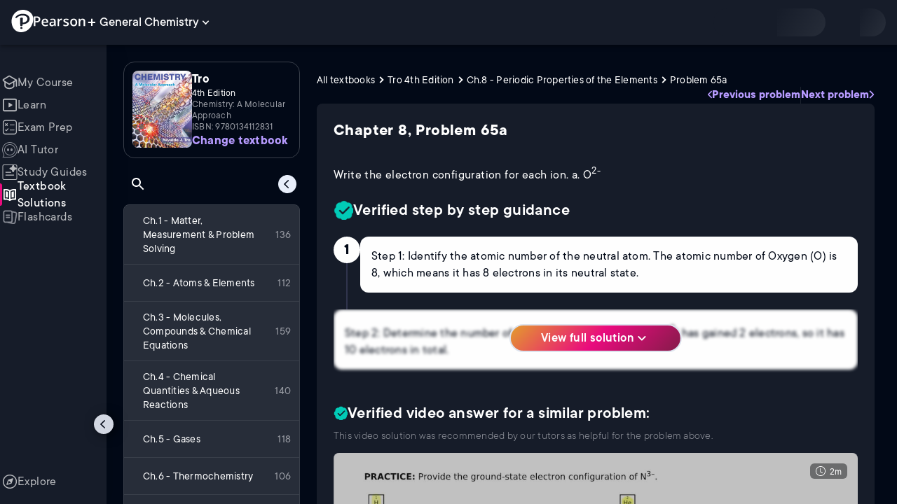

--- FILE ---
content_type: text/html; charset=utf-8
request_url: https://www.pearson.com/channels/general-chemistry/textbook-solutions/tro-4th-edition-978-0134112831/ch-8-periodic-properties-of-the-elements/write-the-electron-configuration-for-each-ion-a-o2
body_size: 24398
content:
<!DOCTYPE html><html lang="en"><head><meta charSet="utf-8"/><meta property="og:type" content="website"/><meta name="viewport" content="width=device-width, initial-scale=1"/><meta name="theme-color" content="#000000"/><meta property="og:image" content="https://www.pearson.com/channels/channels-logo.jpg"/><meta property="twitter:card" content="summary_large_image"/><meta property="twitter:image" content="https://www.pearson.com/channels/channels-logo.jpg"/><title>Write the electron configuration for each ion. a. O2- - Tro 4th Edition Ch 8 Problem 65a</title><meta property="og:title" content="Write the electron configuration for each ion. a. O2- - Tro 4th Edition Ch 8 Problem 65a"/><meta property="twitter:title" content="Write the electron configuration for each ion. a. O2- - Tro 4th Edition Ch 8 Problem 65a"/><meta name="description" content="Write the electron configuration for each ion. a. O2- - Tro Chemistry: A Molecular Approach 4th Edition - solution to problem 65a in chapter 8."/><meta property="og:description" content="Write the electron configuration for each ion. a. O2- - Tro Chemistry: A Molecular Approach 4th Edition - solution to problem 65a in chapter 8."/><meta property="twitter:description" content="Write the electron configuration for each ion. a. O2- - Tro Chemistry: A Molecular Approach 4th Edition - solution to problem 65a in chapter 8."/><link rel="canonical" href="https://www.pearson.com/channels/general-chemistry/textbook-solutions/tro-4th-edition-978-0134112831/ch-8-periodic-properties-of-the-elements/write-the-electron-configuration-for-each-ion-a-o2"/><meta property="og:url" content="https://www.pearson.com/channels/general-chemistry/textbook-solutions/tro-4th-edition-978-0134112831/ch-8-periodic-properties-of-the-elements/write-the-electron-configuration-for-each-ion-a-o2"/><meta property="twitter:url" content="https://www.pearson.com/channels/general-chemistry/textbook-solutions/tro-4th-edition-978-0134112831/ch-8-periodic-properties-of-the-elements/write-the-electron-configuration-for-each-ion-a-o2"/><meta name="next-head-count" content="16"/><meta name="emotion-insertion-point" content=""/><style data-emotion="mui b6nho2 awgou1 q7mezt 10w9fme r9sqo6 1mpzjuh 1ynaf2a">.mui-b6nho2{background-color:#161c29;color:#fefefe;-webkit-transition:box-shadow 300ms cubic-bezier(0.4, 0, 0.2, 1) 0ms;transition:box-shadow 300ms cubic-bezier(0.4, 0, 0.2, 1) 0ms;box-shadow:var(--Paper-shadow);background-image:var(--Paper-overlay);display:-webkit-box;display:-webkit-flex;display:-ms-flexbox;display:flex;-webkit-flex-direction:column;-ms-flex-direction:column;flex-direction:column;width:100%;box-sizing:border-box;-webkit-flex-shrink:0;-ms-flex-negative:0;flex-shrink:0;position:fixed;z-index:1100;top:0;left:auto;right:0;--AppBar-background:#90caf9;--AppBar-color:rgba(0, 0, 0, 0.87);}@media print{.mui-b6nho2{position:absolute;}}.mui-awgou1{position:relative;display:-webkit-box;display:-webkit-flex;display:-ms-flexbox;display:flex;-webkit-align-items:center;-webkit-box-align:center;-ms-flex-align:center;align-items:center;padding-left:16px;padding-right:16px;min-height:56px;}@media (min-width:600px){.mui-awgou1{padding-left:24px;padding-right:24px;}}@media (min-width:0px){@media (orientation: landscape){.mui-awgou1{min-height:48px;}}}@media (min-width:600px){.mui-awgou1{min-height:64px;}}.mui-q7mezt{-webkit-user-select:none;-moz-user-select:none;-ms-user-select:none;user-select:none;width:1em;height:1em;display:inline-block;-webkit-flex-shrink:0;-ms-flex-negative:0;flex-shrink:0;-webkit-transition:fill 200ms cubic-bezier(0.4, 0, 0.2, 1) 0ms;transition:fill 200ms cubic-bezier(0.4, 0, 0.2, 1) 0ms;fill:currentColor;font-size:1.5rem;}.mui-10w9fme{margin:0;-webkit-flex-shrink:0;-ms-flex-negative:0;flex-shrink:0;border-width:0;border-style:solid;border-color:#2d374a;border-bottom-width:thin;}.mui-r9sqo6{display:-webkit-inline-box;display:-webkit-inline-flex;display:-ms-inline-flexbox;display:inline-flex;-webkit-align-items:center;-webkit-box-align:center;-ms-flex-align:center;align-items:center;-webkit-box-pack:center;-ms-flex-pack:center;-webkit-justify-content:center;justify-content:center;position:relative;box-sizing:border-box;-webkit-tap-highlight-color:transparent;background-color:transparent;outline:0;border:0;margin:0;border-radius:0;padding:0;cursor:pointer;-webkit-user-select:none;-moz-user-select:none;-ms-user-select:none;user-select:none;vertical-align:middle;-moz-appearance:none;-webkit-appearance:none;-webkit-text-decoration:none;text-decoration:none;color:inherit;text-align:center;-webkit-flex:0 0 auto;-ms-flex:0 0 auto;flex:0 0 auto;font-size:1.5rem;padding:8px;border-radius:50%;color:#fff;-webkit-transition:background-color 150ms cubic-bezier(0.4, 0, 0.2, 1) 0ms;transition:background-color 150ms cubic-bezier(0.4, 0, 0.2, 1) 0ms;padding:5px;font-size:1.125rem;}.mui-r9sqo6::-moz-focus-inner{border-style:none;}.mui-r9sqo6.Mui-disabled{pointer-events:none;cursor:default;}@media print{.mui-r9sqo6{-webkit-print-color-adjust:exact;color-adjust:exact;}}.mui-r9sqo6.Mui-disabled{background-color:transparent;color:rgba(255, 255, 255, 0.3);}.mui-r9sqo6.MuiIconButton-loading{color:transparent;}.mui-r9sqo6:hover{background-color:transparent;}.mui-r9sqo6:focus-visible{outline:2px solid var(--Text-darkTheme--Default);outline-offset:2px;}.mui-1mpzjuh{display:-webkit-inline-box;display:-webkit-inline-flex;display:-ms-inline-flexbox;display:inline-flex;-webkit-align-items:center;-webkit-box-align:center;-ms-flex-align:center;align-items:center;-webkit-box-pack:center;-ms-flex-pack:center;-webkit-justify-content:center;justify-content:center;position:relative;box-sizing:border-box;-webkit-tap-highlight-color:transparent;background-color:transparent;outline:0;border:0;margin:0;border-radius:0;padding:0;cursor:pointer;-webkit-user-select:none;-moz-user-select:none;-ms-user-select:none;user-select:none;vertical-align:middle;-moz-appearance:none;-webkit-appearance:none;-webkit-text-decoration:none;text-decoration:none;color:inherit;text-align:center;-webkit-flex:0 0 auto;-ms-flex:0 0 auto;flex:0 0 auto;font-size:1.5rem;padding:8px;border-radius:50%;color:#fff;-webkit-transition:background-color 150ms cubic-bezier(0.4, 0, 0.2, 1) 0ms;transition:background-color 150ms cubic-bezier(0.4, 0, 0.2, 1) 0ms;padding:12px;font-size:1.75rem;}.mui-1mpzjuh::-moz-focus-inner{border-style:none;}.mui-1mpzjuh.Mui-disabled{pointer-events:none;cursor:default;}@media print{.mui-1mpzjuh{-webkit-print-color-adjust:exact;color-adjust:exact;}}.mui-1mpzjuh.Mui-disabled{background-color:transparent;color:rgba(255, 255, 255, 0.3);}.mui-1mpzjuh.MuiIconButton-loading{color:transparent;}.mui-1mpzjuh:hover{background-color:transparent;}.mui-1mpzjuh:focus-visible{outline:2px solid var(--Text-darkTheme--Default);outline-offset:2px;}.mui-1ynaf2a{display:-webkit-inline-box;display:-webkit-inline-flex;display:-ms-inline-flexbox;display:inline-flex;-webkit-align-items:center;-webkit-box-align:center;-ms-flex-align:center;align-items:center;-webkit-box-pack:center;-ms-flex-pack:center;-webkit-justify-content:center;justify-content:center;position:relative;box-sizing:border-box;-webkit-tap-highlight-color:transparent;background-color:transparent;outline:0;border:0;margin:0;border-radius:0;padding:0;cursor:pointer;-webkit-user-select:none;-moz-user-select:none;-ms-user-select:none;user-select:none;vertical-align:middle;-moz-appearance:none;-webkit-appearance:none;-webkit-text-decoration:none;text-decoration:none;color:inherit;text-align:center;-webkit-flex:0 0 auto;-ms-flex:0 0 auto;flex:0 0 auto;font-size:1.5rem;padding:8px;border-radius:50%;color:#fff;-webkit-transition:background-color 150ms cubic-bezier(0.4, 0, 0.2, 1) 0ms;transition:background-color 150ms cubic-bezier(0.4, 0, 0.2, 1) 0ms;--IconButton-hoverBg:rgba(255, 255, 255, 0.08);padding:12px;font-size:1.75rem;}.mui-1ynaf2a::-moz-focus-inner{border-style:none;}.mui-1ynaf2a.Mui-disabled{pointer-events:none;cursor:default;}@media print{.mui-1ynaf2a{-webkit-print-color-adjust:exact;color-adjust:exact;}}.mui-1ynaf2a:hover{background-color:var(--IconButton-hoverBg);}@media (hover: none){.mui-1ynaf2a:hover{background-color:transparent;}}.mui-1ynaf2a.Mui-disabled{background-color:transparent;color:rgba(255, 255, 255, 0.3);}.mui-1ynaf2a.MuiIconButton-loading{color:transparent;}.mui-1ynaf2a:hover{background-color:transparent;}.mui-1ynaf2a:focus-visible{outline:2px solid var(--Text-darkTheme--Default);outline-offset:2px;}</style><link rel="icon" href="https://www.pearson.com/etc/designs/global-store/pearsonplus/favicon.ico"/><link rel="shortcut icon" href="https://www.pearson.com/etc/designs/global-store/pearsonplus/favicon.ico"/><link rel="apple-touch-icon" href="/logo192.png"/><link rel="preload" as="script" href="https://www.pearson.com/assets/ea894bc049167f794e266452faa1fa11422373f0727"/><link rel="preload" href="https://static.studychannel.pearsonprd.tech/fonts/tt-commons.css" as="style"/><link rel="stylesheet" href="https://static.studychannel.pearsonprd.tech/fonts/tt-commons.css"/><link rel="preload" href="/channels/_next/static/css/662d22eba9c66389.css" as="style"/><link rel="stylesheet" href="/channels/_next/static/css/662d22eba9c66389.css" data-n-g=""/><link rel="preload" href="/channels/_next/static/css/b4813fa38d5a3705.css" as="style"/><link rel="stylesheet" href="/channels/_next/static/css/b4813fa38d5a3705.css" data-n-p=""/><link rel="preload" href="/channels/_next/static/css/105a4832be464467.css" as="style"/><link rel="stylesheet" href="/channels/_next/static/css/105a4832be464467.css" data-n-p=""/><link rel="preload" href="/channels/_next/static/css/0d0e59d9465fc19d.css" as="style"/><link rel="stylesheet" href="/channels/_next/static/css/0d0e59d9465fc19d.css" data-n-p=""/><link rel="preload" href="/channels/_next/static/css/0ef4c8b5652dcf87.css" as="style"/><link rel="stylesheet" href="/channels/_next/static/css/0ef4c8b5652dcf87.css" data-n-p=""/><link rel="preload" href="/channels/_next/static/css/e89c48fb03ebb1b1.css" as="style"/><link rel="stylesheet" href="/channels/_next/static/css/e89c48fb03ebb1b1.css" data-n-p=""/><noscript data-n-css=""></noscript><script type="text/javascript" src="https://www.pearson.com/assets/ea894bc049167f794e266452faa1fa11422373f0727"  ></script><script defer="" nomodule="" src="/channels/_next/static/chunks/polyfills-42372ed130431b0a.js"></script><script src="/channels/_next/static/chunks/webpack-f1f34fd8af64dbf9.js" defer=""></script><script src="/channels/_next/static/chunks/framework-945b357d4a851f4b.js" defer=""></script><script src="/channels/_next/static/chunks/main-1da665e70e46b984.js" defer=""></script><script src="/channels/_next/static/chunks/pages/_app-88433603c7ba56d7.js" defer=""></script><script src="/channels/_next/static/chunks/9353-8825306d3ae48c9f.js" defer=""></script><script src="/channels/_next/static/chunks/2812-a9da497961ace24d.js" defer=""></script><script src="/channels/_next/static/chunks/2515-f5152e1069ade688.js" defer=""></script><script src="/channels/_next/static/chunks/1218-2c9e2d50d557f6c9.js" defer=""></script><script src="/channels/_next/static/chunks/9470-503b15789f1f9275.js" defer=""></script><script src="/channels/_next/static/chunks/3075-f6a768ecbd8e2778.js" defer=""></script><script src="/channels/_next/static/chunks/4859-0c0a5402c9c8cf40.js" defer=""></script><script src="/channels/_next/static/chunks/1036-f355cc71448ce558.js" defer=""></script><script src="/channels/_next/static/chunks/7817-d06ef51e48469b38.js" defer=""></script><script src="/channels/_next/static/chunks/5977-8dab3b1a1ad109e5.js" defer=""></script><script src="/channels/_next/static/chunks/6444-ff128e3f436bd0af.js" defer=""></script><script src="/channels/_next/static/chunks/2022-529fdfcec290c7f5.js" defer=""></script><script src="/channels/_next/static/chunks/2212-f84a54908484f09f.js" defer=""></script><script src="/channels/_next/static/chunks/337-3dea7b693b935195.js" defer=""></script><script src="/channels/_next/static/chunks/pages/%5BcourseId%5D/textbook-solutions/%5BtextbookSeoUrl%5D/%5BchapterSeoUrl%5D/%5BassetSeoUrl%5D-e82fc8f240e89283.js" defer=""></script><script src="/channels/_next/static/p9NMlnJz4sR4sl7XiAnuy/_buildManifest.js" defer=""></script><script src="/channels/_next/static/p9NMlnJz4sR4sl7XiAnuy/_ssgManifest.js" defer=""></script>
                              <script>!function(e){var n="https://s.go-mpulse.net/boomerang/";if("False"=="True")e.BOOMR_config=e.BOOMR_config||{},e.BOOMR_config.PageParams=e.BOOMR_config.PageParams||{},e.BOOMR_config.PageParams.pci=!0,n="https://s2.go-mpulse.net/boomerang/";if(window.BOOMR_API_key="XCNNJ-G8PCV-U855W-LP259-ULUSU",function(){function e(){if(!r){var e=document.createElement("script");e.id="boomr-scr-as",e.src=window.BOOMR.url,e.async=!0,o.appendChild(e),r=!0}}function t(e){r=!0;var n,t,a,i,d=document,O=window;if(window.BOOMR.snippetMethod=e?"if":"i",t=function(e,n){var t=d.createElement("script");t.id=n||"boomr-if-as",t.src=window.BOOMR.url,BOOMR_lstart=(new Date).getTime(),e=e||d.body,e.appendChild(t)},!window.addEventListener&&window.attachEvent&&navigator.userAgent.match(/MSIE [67]\./))return window.BOOMR.snippetMethod="s",void t(o,"boomr-async");a=document.createElement("IFRAME"),a.src="about:blank",a.title="",a.role="presentation",a.loading="eager",i=(a.frameElement||a).style,i.width=0,i.height=0,i.border=0,i.display="none",o.appendChild(a);try{O=a.contentWindow,d=O.document.open()}catch(_){n=document.domain,a.src="javascript:var d=document.open();d.domain='"+n+"';void 0;",O=a.contentWindow,d=O.document.open()}if(n)d._boomrl=function(){this.domain=n,t()},d.write("<bo"+"dy onload='document._boomrl();'>");else if(O._boomrl=function(){t()},O.addEventListener)O.addEventListener("load",O._boomrl,!1);else if(O.attachEvent)O.attachEvent("onload",O._boomrl);d.close()}function a(e){window.BOOMR_onload=e&&e.timeStamp||(new Date).getTime()}if(!window.BOOMR||!window.BOOMR.version&&!window.BOOMR.snippetExecuted){window.BOOMR=window.BOOMR||{},window.BOOMR.snippetStart=(new Date).getTime(),window.BOOMR.snippetExecuted=!0,window.BOOMR.snippetVersion=14,window.BOOMR.url=n+"XCNNJ-G8PCV-U855W-LP259-ULUSU";var i=document.currentScript||document.getElementsByTagName("script")[0],o=i.parentNode,r=!1,d=document.createElement("link");if(d.relList&&"function"==typeof d.relList.supports&&d.relList.supports("preload")&&"as"in d)window.BOOMR.snippetMethod="p",d.href=window.BOOMR.url,d.rel="preload",d.as="script",d.addEventListener("load",e),d.addEventListener("error",function(){t(!0)}),setTimeout(function(){if(!r)t(!0)},3e3),BOOMR_lstart=(new Date).getTime(),o.appendChild(d);else t(!1);if(window.addEventListener)window.addEventListener("load",a,!1);else if(window.attachEvent)window.attachEvent("onload",a)}}(),"".length>0)if(e&&"performance"in e&&e.performance&&"function"==typeof e.performance.setResourceTimingBufferSize)e.performance.setResourceTimingBufferSize();!function(){if(BOOMR=e.BOOMR||{},BOOMR.plugins=BOOMR.plugins||{},!BOOMR.plugins.AK){var n=""=="true"?1:0,t="",a="gqhyfqixge7222ltbjla-f-d1efe0c9f-clientnsv4-s.akamaihd.net",i="false"=="true"?2:1,o={"ak.v":"39","ak.cp":"1904824","ak.ai":parseInt("503985",10),"ak.ol":"0","ak.cr":10,"ak.ipv":4,"ak.proto":"h2","ak.rid":"371ab710","ak.r":47376,"ak.a2":n,"ak.m":"x","ak.n":"essl","ak.bpcip":"52.15.130.0","ak.cport":36610,"ak.gh":"23.200.85.114","ak.quicv":"","ak.tlsv":"tls1.3","ak.0rtt":"","ak.0rtt.ed":"","ak.csrc":"-","ak.acc":"","ak.t":"1769146966","ak.ak":"hOBiQwZUYzCg5VSAfCLimQ==TG8C7nMIKCWuwtoEsoydZfYl+JT790yul4Avwpo07xw+3Go0rC+wqpi2+AAd5dDYiVkqpxP8R6oWeOED8FsCY9XYlEN/zbjJmgQMZmNGfzJjBv3H6Iurt+mWydJAUCDBrXVYakdQhi2bLSFoWKCK0s+Xs7MXN05ywK6vp7a9rFzGgmxTPCLpYqjdWpvhuf39PqORD+FaHcncFNciSHSdQPUWa2x79RAvcPcI4VseIye+IcmySzSgQlst0DMa3YVpiugHlAlAlp5TAayO4xvBwgvc/gXdah27Lt7EFQsShjX0CPq1vbDYCLgVQc5KtCjf3c6Ga6TlOp3Z76BNR6sEZAPKmEYnQiV8xmZakbzaQ9wAempGVOPldPXfZ1emdIBBE7peEqDLLnc7/P03WmOUfnHqHu0N3N9mLEZOIrBwEM0=","ak.pv":"177","ak.dpoabenc":"","ak.tf":i};if(""!==t)o["ak.ruds"]=t;var r={i:!1,av:function(n){var t="http.initiator";if(n&&(!n[t]||"spa_hard"===n[t]))o["ak.feo"]=void 0!==e.aFeoApplied?1:0,BOOMR.addVar(o)},rv:function(){var e=["ak.bpcip","ak.cport","ak.cr","ak.csrc","ak.gh","ak.ipv","ak.m","ak.n","ak.ol","ak.proto","ak.quicv","ak.tlsv","ak.0rtt","ak.0rtt.ed","ak.r","ak.acc","ak.t","ak.tf"];BOOMR.removeVar(e)}};BOOMR.plugins.AK={akVars:o,akDNSPreFetchDomain:a,init:function(){if(!r.i){var e=BOOMR.subscribe;e("before_beacon",r.av,null,null),e("onbeacon",r.rv,null,null),r.i=!0}return this},is_complete:function(){return!0}}}}()}(window);</script></head><body class="study-theme-dark"><div id="__next"><div id="root"><a class="PUOR6p" href="#main-content-starts">Skip to main content</a><div class="S_xlzd"><header class="MuiPaper-root MuiPaper-elevation MuiPaper-elevation4 MuiAppBar-root MuiAppBar-colorPrimary MuiAppBar-positionFixed _9lQJQ_ mui-fixed mui-b6nho2" id="mainHeader" style="--Paper-shadow:0px 2px 4px -1px rgba(0,0,0,0.2),0px 4px 5px 0px rgba(0,0,0,0.14),0px 1px 10px 0px rgba(0,0,0,0.12);--Paper-overlay:linear-gradient(rgba(255, 255, 255, 0.092), rgba(255, 255, 255, 0.092))"><div class="MuiToolbar-root MuiToolbar-gutters MuiToolbar-regular v_I_em mui-awgou1"><div><a href="https://www.pearson.com/en-us/pearsonplus.html" class="w9JKWE" tabindex="0" role="button"><img src="/channels/images/PearsonLogo.svg" class="WN5pdq" alt="Pearson+ Logo" width="32" height="32"/><img role="presentation" src="/channels/images/PearsonLogoText.svg" class="RKsB3s" alt="Pearson+ Logo" width="88" height="18"/></a></div><button id=":R16al3l96:" class="gdM_Ks" aria-expanded="false" aria-controls="channelsModal"><p class="aVkELG">General Chemistry</p><svg class="MuiSvgIcon-root MuiSvgIcon-fontSizeMedium _4PuOGb mui-q7mezt" focusable="false" aria-hidden="true" viewBox="0 0 24 24"><path d="M7.41 8.59 12 13.17l4.59-4.58L18 10l-6 6-6-6z"></path></svg></button><div class="ZPRem8"><div class="JRTxfl"><div class="ZeKf_n vDS8QF"><div class="S0a0BQ" style="width:100%;height:100%"><span></span></div></div><div class="ZeKf_n"><div class="S0a0BQ" style="width:100%;height:100%"><span></span></div></div></div></div></div></header><div class="mL_aZ_"><div style="top:58px" class="IHblgN"><nav aria-label="channel" class="K2kWMu"><div role="list" class="V4mDev"><span role="listitem" class="_7BFWe2" data-coachmark="{&quot;position&quot;:&quot;bottom&quot;,&quot;offset&quot;:[0,10],&quot;step&quot;:1,&quot;label&quot;:&quot;My Course&quot;,&quot;text&quot;:&quot;Create a personalized study plan and get recommended content.&quot;}"><a class="vUU_gl" href="/channels/general-chemistry"><span>My Course</span></a></span><span role="listitem" class="_7BFWe2" data-coachmark="{&quot;position&quot;:&quot;bottom&quot;,&quot;offset&quot;:[0,10],&quot;step&quot;:2,&quot;label&quot;:&quot;Learn&quot;,&quot;text&quot;:&quot;Watch bite-sized video lessons by world-class instructors.&quot;}"><a class="vUU_gl" href="/channels/general-chemistry/learn/jules"><span>Learn</span></a></span><span role="listitem" class="_7BFWe2" data-coachmark="{&quot;position&quot;:&quot;bottom&quot;,&quot;offset&quot;:[0,10],&quot;step&quot;:3,&quot;label&quot;:&quot;Exam Prep&quot;,&quot;text&quot;:&quot;Prepare for your exams with custom practice sets.&quot;}"><a class="vUU_gl" href="/channels/general-chemistry/exam-prep"><span>Exam Prep</span></a></span><span role="listitem" class="_7BFWe2" data-coachmark="{&quot;position&quot;:&quot;bottom&quot;,&quot;offset&quot;:[0,10],&quot;step&quot;:4,&quot;label&quot;:&quot;AI Tutor&quot;,&quot;text&quot;:&quot;Get unstuck with our trusted AI tutor.&quot;}"><a class="vUU_gl" href="/channels/general-chemistry/ai-tutor"><span>AI Tutor</span></a></span><span role="listitem" class="_7BFWe2" data-coachmark="{&quot;position&quot;:&quot;bottom&quot;,&quot;offset&quot;:[0,10],&quot;step&quot;:5,&quot;label&quot;:&quot;Study Guides&quot;,&quot;text&quot;:&quot;Transform your notes into study guides, flashcards, and practice problems.&quot;}"><a class="vUU_gl" href="/channels/general-chemistry/study-guides"><span>Study Guides</span></a></span><span role="listitem" class="_7BFWe2 J_b8mp"><a aria-current="page" class="vUU_gl" href="/channels/general-chemistry/textbook-solutions"><span>Textbook Solutions</span></a></span><span role="listitem" class="_7BFWe2"><a class="vUU_gl" href="/channels/general-chemistry/flashcards"><span>Flashcards</span></a></span><span role="listitem" class="_7BFWe2"><a class="vUU_gl" href="/channels/general-chemistry/explore"><span>Explore</span></a></span><div aria-hidden="true" class="_3TfBic"></div></div></nav></div><div class="_9bHcpc"><nav aria-label="channel"><ul class="_51oDmM"><li class="_5AKkCe"><a class="P_CdIR" data-coachmark="{&quot;position&quot;:&quot;right&quot;,&quot;offset&quot;:[10,0],&quot;step&quot;:1,&quot;label&quot;:&quot;My Course&quot;,&quot;text&quot;:&quot;Create a personalized study plan and get recommended content.&quot;}" href="/channels/general-chemistry"><div class="_5qo0Fy"></div><div class="_2a6qYG" aria-label=""><img alt="" src="/channels/images/navigation/myCourseOutline.svg" height="22" width="22"/></div><span class="k78nyG">My Course</span></a></li><li class="MuiDivider-root MuiDivider-fullWidth _5AKkCe FU9xbf mui-10w9fme" role="none"></li><li class="_5AKkCe"><a class="P_CdIR" data-coachmark="{&quot;position&quot;:&quot;right&quot;,&quot;offset&quot;:[10,0],&quot;step&quot;:2,&quot;label&quot;:&quot;Learn&quot;,&quot;text&quot;:&quot;Watch bite-sized video lessons by world-class instructors.&quot;}" href="/channels/general-chemistry/learn/jules"><div class="_5qo0Fy"></div><div class="_2a6qYG" aria-label=""><img alt="" src="/channels/images/navigation/learnOutline.svg" height="22" width="22"/></div><span class="k78nyG">Learn</span></a></li><li class="_5AKkCe"><a class="P_CdIR" data-coachmark="{&quot;position&quot;:&quot;right&quot;,&quot;offset&quot;:[10,0],&quot;step&quot;:3,&quot;label&quot;:&quot;Exam Prep&quot;,&quot;text&quot;:&quot;Prepare for your exams with custom practice sets.&quot;}" href="/channels/general-chemistry/exam-prep"><div class="_5qo0Fy"></div><div class="_2a6qYG" aria-label=""><img alt="" src="/channels/images/navigation/examPrepOutline.svg" height="22" width="22"/></div><span class="k78nyG">Exam Prep</span></a></li><li class="_5AKkCe"><a class="P_CdIR" data-coachmark="{&quot;position&quot;:&quot;right&quot;,&quot;offset&quot;:[10,0],&quot;step&quot;:4,&quot;label&quot;:&quot;AI Tutor&quot;,&quot;text&quot;:&quot;Get unstuck with our trusted AI tutor.&quot;}" href="/channels/general-chemistry/ai-tutor"><div class="_5qo0Fy"></div><div class="_2a6qYG" aria-label=""><img alt="" src="/channels/images/navigation/hwHelpOutline.svg" height="22" width="22"/></div><span class="k78nyG">AI Tutor</span></a></li><li class="_5AKkCe"><a class="P_CdIR" data-coachmark="{&quot;position&quot;:&quot;right&quot;,&quot;offset&quot;:[10,0],&quot;step&quot;:5,&quot;label&quot;:&quot;Study Guides&quot;,&quot;text&quot;:&quot;Transform your notes into study guides, flashcards, and practice problems.&quot;}" href="/channels/general-chemistry/study-guides"><div class="_5qo0Fy"></div><div class="_2a6qYG" aria-label=""><img alt="" src="/channels/images/navigation/studyGuidesOutline.svg" height="22" width="22"/></div><span class="k78nyG">Study Guides</span></a></li><li class="_5AKkCe"><a aria-current="page" class="P_CdIR pRA8SF" href="/channels/general-chemistry/textbook-solutions"><div class="_5qo0Fy pRA8SF"></div><div class="_2a6qYG" aria-label=""><img alt="" src="/channels/images/navigation/textbookSolutionsFilled.svg" height="22" width="22"/></div><span class="k78nyG">Textbook Solutions</span></a></li><li class="_5AKkCe"><a class="P_CdIR" href="/channels/general-chemistry/flashcards"><div class="_5qo0Fy"></div><div class="_2a6qYG" aria-label=""><img alt="" src="/channels/images/navigation/flashcardsOutline.svg" height="22" width="22"/></div><span class="k78nyG">Flashcards</span></a></li><li class="MuiDivider-root MuiDivider-fullWidth _5AKkCe FU9xbf mui-10w9fme" role="none"></li><li class="_5AKkCe FPETun"><a class="P_CdIR" href="/channels/general-chemistry/explore"><div class="_5qo0Fy"></div><div class="_2a6qYG" aria-label=""><img alt="" src="/channels/images/navigation/exploreOutline.svg" height="22" width="22"/></div><span class="k78nyG">Explore</span></a></li></ul></nav><button class="MuiButtonBase-root MuiIconButton-root MuiIconButton-sizeSmall LOCt6o mui-r9sqo6" tabindex="0" type="button" aria-label="Hide navigation"><img src="/channels/images/navigation/collapseTOC.svg" alt="" width="18" height="18"/></button></div><div id="course-content-wrapper-id" class="pgk82m"><div class="KEaPyn"><div style="display:contents" data-a11y-owner="" data-a11y-owner-root-link=":R9jl96:-owner-state-owner-root" data-a11y-owner-root=":R9jl96:-owner-state-owner-root"><main id="main-content-starts"><div class="Towixt"><nav aria-label="course" class="nE0cVR"><button aria-label="Open course navigation" class="CdocIY"><img src="/channels/images/drawer-left-24.svg" alt=""/></button></nav><div class="_9tbGni"></div><div class="M8Iv38"><div class="HKzpXY">Ch.8 - Periodic Properties of the Elements</div></div></div><div class="g1Ccm5"><div class="E9b_Tv"><div class="p5BkMR"><div role="navigation" aria-labelledby=":Ripjl96:" class="VUSUr9"><div class="FVtbqh"><img class="ikbJnF" src="https://static.studychannel.pearsonprd.tech/courses/general-chemistry/thumbnails/textbooks/2597e6d7" alt="Tro - Chemistry: A Molecular Approach 4th Edition"/><div class="_5vwgfm"><div class="UI8IPQ"><span class="_6MlTg9">Tro</span><span class="fkOnlS">4th Edition</span><span class="Pog9Rr">Chemistry: A Molecular Approach</span><span class="l_ZTfm">ISBN: 9780134112831</span></div><div class="lJPqVm"><span class="_5Orffg">Not the one you use?</span><a class="ugp3pr" href="/channels/general-chemistry/textbook-solutions"><span class="_20zvrm">Change textbook</span><span class="db4Am5">Select a different textbook</span></a></div></div></div><div class="_0L16io"><div class="P5xMru"><span id=":Ripjl96:" class="_3xrATY">Table of contents</span><div role="search" aria-label="Table of contents"><button class="MuiButtonBase-root MuiIconButton-root MuiIconButton-sizeSmall yZ_8PA mui-r9sqo6" tabindex="0" type="button" aria-label="Search in the table of contents"><svg class="MuiSvgIcon-root MuiSvgIcon-fontSizeMedium _18yp9Z mui-q7mezt" focusable="false" aria-hidden="true" viewBox="0 0 24 24"><path d="M15.5 14h-.79l-.28-.27C15.41 12.59 16 11.11 16 9.5 16 5.91 13.09 3 9.5 3S3 5.91 3 9.5 5.91 16 9.5 16c1.61 0 3.09-.59 4.23-1.57l.27.28v.79l5 4.99L20.49 19zm-6 0C7.01 14 5 11.99 5 9.5S7.01 5 9.5 5 14 7.01 14 9.5 11.99 14 9.5 14"></path></svg></button></div><div><button class="MuiButtonBase-root MuiIconButton-root MuiIconButton-sizeSmall Up0zUM mui-r9sqo6" tabindex="0" type="button" aria-label="Hide table of content"><img alt="" src="/channels/images/navigation/collapseTOC.svg" class="UeGM2K" width="18" height="18"/></button></div><div class="fHO2t9"><div aria-live="polite"><span></span></div></div></div></div><ul class="hgvcnQ"><li id="c682cebe"><a class="_7Nm8IG Kgfr86" href="/channels/general-chemistry/textbook-solutions/tro-4th-edition-978-0134112831/ch-1-matter-measurement-problem-solving"><div class="rsXGvp"><div class="SoCoKJ S5Kn_g"></div><span class="zfpjXZ">Ch.1 - Matter, Measurement &amp; Problem Solving</span></div><span class="gAaocQ">136</span></a></li><li id="399887a2"><a class="_7Nm8IG" href="/channels/general-chemistry/textbook-solutions/tro-4th-edition-978-0134112831/ch-2-atoms-elements"><div class="rsXGvp"><div class="SoCoKJ S5Kn_g"></div><span class="zfpjXZ">Ch.2 - Atoms &amp; Elements</span></div><span class="gAaocQ">112</span></a></li><li id="32304ee2"><a class="_7Nm8IG" href="/channels/general-chemistry/textbook-solutions/tro-4th-edition-978-0134112831/ch-3-molecules-compounds-chemical-equations"><div class="rsXGvp"><div class="SoCoKJ S5Kn_g"></div><span class="zfpjXZ">Ch.3 - Molecules, Compounds &amp; Chemical Equations</span></div><span class="gAaocQ">159</span></a></li><li id="afc95ebc"><a class="_7Nm8IG" href="/channels/general-chemistry/textbook-solutions/tro-4th-edition-978-0134112831/ch-4-chemical-quantities-aqueous-reactions"><div class="rsXGvp"><div class="SoCoKJ S5Kn_g"></div><span class="zfpjXZ">Ch.4 - Chemical Quantities &amp; Aqueous Reactions</span></div><span class="gAaocQ">140</span></a></li><li id="407ad72c"><a class="_7Nm8IG" href="/channels/general-chemistry/textbook-solutions/tro-4th-edition-978-0134112831/ch-5-gases"><div class="rsXGvp"><div class="SoCoKJ S5Kn_g"></div><span class="zfpjXZ">Ch.5 - Gases</span></div><span class="gAaocQ">118</span></a></li><li id="0a08b8af"><a class="_7Nm8IG" href="/channels/general-chemistry/textbook-solutions/tro-4th-edition-978-0134112831/ch-6-thermochemistry"><div class="rsXGvp"><div class="SoCoKJ S5Kn_g"></div><span class="zfpjXZ">Ch.6 - Thermochemistry</span></div><span class="gAaocQ">106</span></a></li><li id="17eaf2f4"><a class="_7Nm8IG" href="/channels/general-chemistry/textbook-solutions/tro-4th-edition-978-0134112831/ch-7-quantum-mechanical-model-of-the-atom"><div class="rsXGvp"><div class="SoCoKJ S5Kn_g"></div><span class="zfpjXZ">Ch.7 - Quantum-Mechanical Model of the Atom</span></div><span class="gAaocQ">62</span></a></li><li id="7c54e126"><a class="_7Nm8IG" href="/channels/general-chemistry/textbook-solutions/tro-4th-edition-978-0134112831/ch-8-periodic-properties-of-the-elements"><div class="rsXGvp"><div class="SoCoKJ S5Kn_g"></div><span class="zfpjXZ">Ch.8 - Periodic Properties of the Elements</span></div><span class="gAaocQ">103</span></a></li><li id="a2d3f7af"><a class="_7Nm8IG" href="/channels/general-chemistry/textbook-solutions/tro-4th-edition-978-0134112831/ch-9-chemical-bonding-i-the-lewis-model"><div class="rsXGvp"><div class="SoCoKJ S5Kn_g"></div><span class="zfpjXZ">Ch.9 - Chemical Bonding I: The Lewis Model</span></div><span class="gAaocQ">104</span></a></li><li id="29b9c5f1"><a class="_7Nm8IG" href="/channels/general-chemistry/textbook-solutions/tro-4th-edition-978-0134112831/ch-10-molecular-shapes-valence-bond-theory"><div class="rsXGvp"><div class="SoCoKJ S5Kn_g"></div><span class="zfpjXZ">Ch.10 - Chemical Bonding II: Molecular Shapes &amp; Valence Bond Theory</span></div><span class="gAaocQ">89</span></a></li><li id="efbeb797"><a class="_7Nm8IG" href="/channels/general-chemistry/textbook-solutions/tro-4th-edition-978-0134112831/ch-11-liquids-solids-intermolecular-forces"><div class="rsXGvp"><div class="SoCoKJ S5Kn_g"></div><span class="zfpjXZ">Ch.11 - Liquids, Solids &amp; Intermolecular Forces</span></div><span class="gAaocQ">73</span></a></li><li id="58878068"><a class="_7Nm8IG" href="/channels/general-chemistry/textbook-solutions/tro-4th-edition-978-0134112831/12-solids-and-modern-material"><div class="rsXGvp"><div class="SoCoKJ S5Kn_g"></div><span class="zfpjXZ">Ch.12 - Solids and Modern Material</span></div><span class="gAaocQ">59</span></a></li><li id="4856f25e"><a class="_7Nm8IG" href="/channels/general-chemistry/textbook-solutions/tro-4th-edition-978-0134112831/ch-12-solutions"><div class="rsXGvp"><div class="SoCoKJ S5Kn_g"></div><span class="zfpjXZ">Ch.13 - Solutions</span></div><span class="gAaocQ">110</span></a></li><li id="61184da4"><a class="_7Nm8IG" href="/channels/general-chemistry/textbook-solutions/tro-4th-edition-978-0134112831/ch-13-chemical-kinetics"><div class="rsXGvp"><div class="SoCoKJ S5Kn_g"></div><span class="zfpjXZ">Ch.14 - Chemical Kinetics</span></div><span class="gAaocQ">140</span></a></li><li id="62d5d36c"><a class="_7Nm8IG" href="/channels/general-chemistry/textbook-solutions/tro-4th-edition-978-0134112831/ch-14-chemical-equilibrium"><div class="rsXGvp"><div class="SoCoKJ S5Kn_g"></div><span class="zfpjXZ">Ch.15 - Chemical Equilibrium</span></div><span class="gAaocQ">78</span></a></li><li id="e18e53bd"><a class="_7Nm8IG" href="/channels/general-chemistry/textbook-solutions/tro-4th-edition-978-0134112831/ch-15-acids-and-bases"><div class="rsXGvp"><div class="SoCoKJ S5Kn_g"></div><span class="zfpjXZ">Ch.16 - Acids and Bases</span></div><span class="gAaocQ">155</span></a></li><li id="388f1068"><a class="_7Nm8IG" href="/channels/general-chemistry/textbook-solutions/tro-4th-edition-978-0134112831/ch-16-aqueous-equilibrium"><div class="rsXGvp"><div class="SoCoKJ S5Kn_g"></div><span class="zfpjXZ">Ch.17 - Aqueous Ionic Equilibrium</span></div><span class="gAaocQ">176</span></a></li><li id="5fe8335f"><a class="_7Nm8IG" href="/channels/general-chemistry/textbook-solutions/tro-4th-edition-978-0134112831/ch-17-chemical-thermodynamics"><div class="rsXGvp"><div class="SoCoKJ S5Kn_g"></div><span class="zfpjXZ">Ch.18 - Free Energy and Thermodynamics</span></div><span class="gAaocQ">108</span></a></li><li id="2f3504af"><a class="_7Nm8IG" href="/channels/general-chemistry/textbook-solutions/tro-4th-edition-978-0134112831/ch-18-electrochemistry"><div class="rsXGvp"><div class="SoCoKJ S5Kn_g"></div><span class="zfpjXZ">Ch.19 - Electrochemistry</span></div><span class="gAaocQ">118</span></a></li><li id="81318bab"><a class="_7Nm8IG" href="/channels/general-chemistry/textbook-solutions/tro-4th-edition-978-0134112831/ch-19-nuclear-chemistry"><div class="rsXGvp"><div class="SoCoKJ S5Kn_g"></div><span class="zfpjXZ">Ch.20 - Radioactivity and Nuclear Chemistry</span></div><span class="gAaocQ">82</span></a></li><li id="b2426896"><a class="_7Nm8IG _1o46F8" href="/channels/general-chemistry/textbook-solutions/tro-4th-edition-978-0134112831/ch-20-organic-chemistry"><div class="rsXGvp"><div class="SoCoKJ S5Kn_g"></div><span class="zfpjXZ">Ch.21 - Organic Chemistry</span></div><span class="gAaocQ">150</span></a></li></ul></div></div></div><div class="J6yuwc"><div class="bALtLy"><div class="tP0OOD _7kwmvi"><img class="mFHUfB" src="https://static.studychannel.pearsonprd.tech/courses/general-chemistry/thumbnails/textbooks/2597e6d7" alt="Tro - Chemistry: A Molecular Approach 4th Edition"/><div class="I3RoV2"><span class="sRhBgH">Tro</span><span class="o_Y0Uf">4th Edition</span><span class="SwtXbF">Chemistry: A Molecular Approach</span><span class="SwtXbF">ISBN: 9780134112831</span><a class="xBecBd" href="/channels/general-chemistry/textbook-solutions"><span class="_nE4q7">Not the one you use?</span><span class="oO1DAa">Change textbook</span></a></div></div></div><div class="i0bj7F"><a class="K6fjIm" href="/channels/general-chemistry/textbook-solutions">All textbooks</a><img src="/channels/images/whiteChevronRight.png" alt=""/><a class="K6fjIm" href="/channels/general-chemistry/textbook-solutions/tro-4th-edition-978-0134112831">Tro 4th Edition</a><img src="/channels/images/whiteChevronRight.png" alt=""/><a class="K6fjIm" href="/channels/general-chemistry/textbook-solutions/tro-4th-edition-978-0134112831/ch-8-periodic-properties-of-the-elements">Ch.8 - Periodic Properties of the Elements</a><img src="/channels/images/whiteChevronRight.png" alt=""/><span class="K6fjIm ADs1iZ">Problem 65a</span></div><script type="application/ld+json">{"@context":"https://schema.org","@type":"BreadcrumbList","itemListElement":[{"@type":"ListItem","position":1,"name":"All textbooks","item":"https://www.pearson.com/channels/general-chemistry/textbook-solutions"},{"@type":"ListItem","position":2,"name":"Tro 4th Edition","item":"https://www.pearson.com/channels/general-chemistry/textbook-solutions/tro-4th-edition-978-0134112831"},{"@type":"ListItem","position":3,"name":"Ch.8 - Periodic Properties of the Elements","item":"https://www.pearson.com/channels/general-chemistry/textbook-solutions/tro-4th-edition-978-0134112831/ch-8-periodic-properties-of-the-elements"},{"@type":"ListItem","position":4,"name":"Problem 65a","item":"https://www.pearson.com/channels/general-chemistry/textbook-solutions/tro-4th-edition-978-0134112831/ch-8-periodic-properties-of-the-elements/write-the-electron-configuration-for-each-ion-a-o2"}]}</script><div class="A1yEim"><nav aria-label="Problems" class="Z1HfkX ruuygN"><div class="_9Y6d7i" role="list"><a class="Swc_KR" href="/channels/general-chemistry/textbook-solutions/tro-4th-edition-978-0134112831/ch-8-periodic-properties-of-the-elements/arrange-these-elements-in-order-of-decreasing"><img class="" alt="Go to previous" src="/channels/images/Back.svg"/><span style="text-align:start"><span class="MxxIle">Previous problem</span><span class="D6fDZH">Previous</span></span></a><span class="_9T4EWk"></span><a class="Swc_KR" href="/channels/general-chemistry/textbook-solutions/tro-4th-edition-978-0134112831/ch-8-periodic-properties-of-the-elements/write-the-electron-configuration-for-each-ion-b-br"><span style="text-align:end"><span class="MxxIle">Next problem</span><span class="D6fDZH">Next</span></span><img class="" alt="Go to next" src="/channels/images/Next.svg"/></a></div></nav></div><div class="_6FbST_"><div class="_3m583"><span class="d7jlMC">Chapter 8, Problem 65a</span></div><div class="G29ZX_" style="display:contents" data-a11y-id="a11y-math-hack"><span style="display:block"><div class="EJ7CxC"><h1 class="wRlmp4 _50Q__v"><span>Write the electron configuration for each ion. a. O<sup>2-</sup></span></h1></div></span></div><div class="uEKG6C"><div class="_8cQ_Zx"><img height="28px" width="auto" src="/channels/images/assetPage/verifiedSolution.png" alt=""/><span>Verified step by step guidance</span></div><div class="_3Sxv0G"><div><div class="_2Y_6Kl"><div class="dZ2nPg"><div class="yYk6ax">1</div><div class="f1cqWs"></div></div><div class="_0Zgt6w"><div class="G29ZX_" style="display:contents" data-a11y-id="a11y-math-hack"><span style="display:block"><div class="EJ7CxC"><div class="PQAfAk">Step 1: Identify the atomic number of the neutral atom. The atomic number of Oxygen (O) is 8, which means it has 8 electrons in its neutral state.</div></div></span></div></div></div></div><div><div class="_2Y_6Kl"><div class="dZ2nPg"></div><div class="_0Zgt6w"><div class="G29ZX_" style="display:contents" data-a11y-id="a11y-math-hack"><span style="display:block"><div class="EJ7CxC"><div class="PQAfAk _m3lw5">Step 2: Determine the number of electrons in the ion. The ion O<sup>2-</sup> has gained 2 electrons, so it has 10 electrons in total.</div></div></span></div><button class="b2MwID _7AoJLW rHnzx9 qcgHIn grd1my"><svg class="MuiSvgIcon-root MuiSvgIcon-fontSizeMedium mui-q7mezt" focusable="false" aria-hidden="true" viewBox="0 0 24 24"><path d="M15.88 9.29 12 13.17 8.12 9.29a.996.996 0 0 0-1.41 0c-.39.39-.39 1.02 0 1.41l4.59 4.59c.39.39 1.02.39 1.41 0l4.59-4.59c.39-.39.39-1.02 0-1.41-.39-.38-1.03-.39-1.42 0"></path></svg><span>View full solution</span></button></div></div></div><div><div class="_2Y_6Kl QP5D0h"><div class="dZ2nPg"></div><div class="_0Zgt6w"><div class="G29ZX_" style="display:contents" data-a11y-id="a11y-math-hack"><span style="display:block"><div class="EJ7CxC"><div class="PQAfAk">Step 3: Write the electron configuration for the neutral atom. The electron configuration for a neutral Oxygen atom is 1s<sup>2</sup> 2s<sup>2</sup> 2p<sup>4</sup>.</div></div></span></div></div></div></div><div><div class="_2Y_6Kl QP5D0h"><div class="dZ2nPg"></div><div class="_0Zgt6w"><div class="G29ZX_" style="display:contents" data-a11y-id="a11y-math-hack"><span style="display:block"><div class="EJ7CxC"><div class="PQAfAk">Step 4: Add the extra electrons to the electron configuration. The two extra electrons will fill up the 2p orbital, resulting in a 2p<sup>6</sup> configuration.</div></div></span></div></div></div></div><div><div class="_2Y_6Kl QP5D0h OIHKkC"><div class="dZ2nPg"></div><div class="_0Zgt6w"><div class="G29ZX_" style="display:contents" data-a11y-id="a11y-math-hack"><span style="display:block"><div class="EJ7CxC"><div class="PQAfAk">Step 5: Write the final electron configuration for the ion. The electron configuration for the O<sup>2-</sup> ion is 1s<sup>2</sup> 2s<sup>2</sup> 2p<sup>6</sup>.</div></div></span></div></div></div></div></div><script type="application/ld+json">{"@context":"https://schema.org","@type":"QAPage","mainEntity":{"@type":"Question","name":"<p>Write the electron configuration for each ion. a. O<sup>2-</su...","text":"<p>Write the electron configuration for each ion. a. O<sup>2-</sup></p>","answerCount":1,"upvoteCount":0,"acceptedAnswer":{"@type":"Answer","text":"Step 1: Identify the atomic number of the neutral atom. The atomic number of Oxygen (O) is 8, which means it has 8 electrons in its neutral state.. Step 2: Determine the number of electrons in the ion. The ion O<sup>2-</sup> has gained 2 electrons, so it has 10 electrons in total.. Step 3: Write the electron configuration for the neutral atom. The electron configuration for a neutral Oxygen atom is 1s<sup>2</sup> 2s<sup>2</sup> 2p<sup>4</sup>.. Step 4: Add the extra electrons to the electron configuration. The two extra electrons will fill up the 2p orbital, resulting in a 2p<sup>6</sup> configuration.. Step 5: Write the final electron configuration for the ion. The electron configuration for the O<sup>2-</sup> ion is 1s<sup>2</sup> 2s<sup>2</sup> 2p<sup>6</sup>.","upvoteCount":0,"url":"https://www.pearson.com/channels/general-chemistry/asset/420f4383/write-the-electron-configuration-for-each-ion-a-o2"}}}</script></div><div class="_ytunJ"><img src="/channels/images/assetPage/verifiedSolution.png" alt=""/><h2>Verified video answer for a similar problem:</h2></div><div class="zpGu_H">This video solution was recommended by our tutors as helpful for the problem above.</div><div id="" class="GfknqS"><div class="GNlRe2"><div class="GXMOuU"><div class="FgyZWP"><div class="QN1n5J"><img src="/channels/images/Clock.svg" alt="" width="14" height="14"/><div><div class="fHO2t9">Video duration: </div>2m</div></div></div><div class="fHO2t9" aria-hidden="true" id=":R1dp4qpjl96:">Play a video:</div><button id="5bd7f442" aria-labelledby=":R1dp4qpjl96:" class="aXpenI"><img src="/channels/images/Play.svg" alt="play" width="62" height="62"/></button></div><div style="background:url(https://cdn.clutchprep.com/video_thumbnails/62251.jpg) center center / cover no-repeat" class="Nb_k7h"></div></div><script type="application/ld+json">{"@context":"https://schema.org","@type":"VideoObject","name":"The Electron Configuration: Ions","description":"Watch the video explanation for the concept: The Electron Configuration: Ions","thumbnailUrl":"https://cdn.clutchprep.com/video_thumbnails/62251.jpg","uploadDate":"2022-07-23T00:00:00.000Z","duration":"P0Y0M0DT0H2M34S","contentUrl":"https://b-cdn-video.clutchprep.com/videos/238454__720p__1656429163716.mp4"}</script></div><div class="pDHT_i"><button class="b2MwID _7kVomt mCJUoM qcgHIn _9bkrhG" aria-expanded="false"><span data-content="Comments">0</span><img class="_8fyIne" src="/channels/images/CommentWhite.svg" alt=""/></button><div class="_9G2iBu"><div role="group" aria-labelledby=":Rq94qpjl96:-vote-label" class="n8hSeY"><div id=":Rq94qpjl96:-vote-label" class="S9_CYb">Was this helpful?</div><div class="n4a3Kg"><button class="MuiButtonBase-root MuiIconButton-root MuiIconButton-sizeLarge c0GDVn mui-1mpzjuh" tabindex="0" type="button" aria-pressed="false" aria-label="0 up vote "><figure class="ye1pe2 f_WHjv"></figure><span class="EtYO0e">0</span></button><div class="OW2y_3"></div><button class="MuiButtonBase-root MuiIconButton-root MuiIconButton-sizeLarge c0GDVn mui-1mpzjuh" tabindex="0" type="button" aria-pressed="false" aria-label="Down vote "><figure class="ye1pe2"></figure></button></div></div><button id=":R1a94qpjl96:" role="checkbox" aria-checked="false" aria-label="Bookmark" class="U8WBWa"><img width="100%" src="/channels/images/bookmarks/bookmark.svg" alt=""/><div class="fHO2t9">Bookmarked</div></button></div></div><div class="u0c3yx"><h2 class="rxpm7Y">Key Concepts</h2><div class="cztqDC">Here are the essential concepts you must grasp in order to answer the question correctly.</div><div class="_3urSO3"><div class="_1HYOWu"><div class="EJ7CxC"><h3 class="U_f83f">Electron Configuration</h3><div class="_2GcUPw">Electron configuration describes the distribution of electrons in an atom or ion&#x27;s atomic orbitals. It is represented using a notation that indicates the energy levels and sublevels occupied by electrons. For example, the electron configuration of neutral oxygen (O) is 1s² 2s² 2p⁴, which shows how its electrons are arranged in different energy levels.</div></div><div class="ktBgQm">Recommended video:</div><div class="yfrYQN"><div class="gialMo"><a class="QYtWGa" tabindex="-1" href="/channels/general-chemistry/learn/jules/ch-8-periodic-properties-of-the-elements/the-electron-configuration#assetId=723378f4"><div class="spGSRo"><div class="e53q_j"><div class="D6jqgc"><div class="_4AO9na"><div class="uPJLwT">Guided course</div></div></div><div class="YlANa5"><img role="presentation" alt="" class="QayoOq" src="https://static.studychannel.pearsonprd.tech/courses/general-chemistry/thumbnails/1dcb951f-7c79-46c3-9644-2f2d6f98d7b1_small"/><div class="KD4uIJ"><img alt="" width="16px" height="16px" role="img" aria-label="Duration" src="/channels/images/timeCircleIcon.svg"/> <!-- -->01:33</div><img alt="" class="_1xjpBf " width="48" height="48" src="/channels/images/playIconCircle.svg"/></div></div></div></a><div class="UHilvJ"><div class="_6008qa">Electron Configuration Example</div><div class="y1tgni"></div></div></div></div></div><div class="_1HYOWu"><div class="EJ7CxC"><h3 class="U_f83f">Ionic Charge</h3><div class="_2GcUPw">Ionic charge refers to the electrical charge that an atom or molecule acquires when it gains or loses electrons. In the case of O²⁻, the oxygen atom has gained two additional electrons, resulting in a negative charge. This change in electron count alters the electron configuration, as the total number of electrons now exceeds the number of protons in the nucleus.</div></div><div class="ktBgQm">Recommended video:</div><div class="yfrYQN"><div class="gialMo"><a class="QYtWGa" tabindex="-1" href="/channels/general-chemistry/learn/jules/ch-9-bonding-molecular-structure/formal-charge#assetId=71724528"><div class="spGSRo"><div class="e53q_j"><div class="D6jqgc"><div class="_4AO9na"><div class="uPJLwT">Guided course</div></div></div><div class="YlANa5"><img role="presentation" alt="" class="QayoOq" src="https://static.studychannel.pearsonprd.tech/courses/general-chemistry/thumbnails/11bc12bd-d16d-4ce6-b91d-bb96082d88a6_small"/><div class="KD4uIJ"><img alt="" width="16px" height="16px" role="img" aria-label="Duration" src="/channels/images/timeCircleIcon.svg"/> <!-- -->01:53</div><img alt="" class="_1xjpBf " width="48" height="48" src="/channels/images/playIconCircle.svg"/></div></div></div></a><div class="UHilvJ"><div class="_6008qa">Formal Charge</div><div class="y1tgni"></div></div></div></div></div><div class="_1HYOWu"><div class="EJ7CxC"><h3 class="U_f83f">Valence Electrons</h3><div class="_2GcUPw">Valence electrons are the outermost electrons of an atom and are crucial for determining its chemical properties and reactivity. For oxygen, the valence electrons are found in the second energy level (2s² 2p⁴). When forming ions, the gain or loss of valence electrons directly influences the atom&#x27;s stability and its ability to bond with other elements.</div></div><div class="ktBgQm">Recommended video:</div><div class="yfrYQN"><div class="gialMo"><a class="QYtWGa" tabindex="-1" href="/channels/general-chemistry/learn/jules/ch-8-periodic-properties-of-the-elements/valence-electrons-of-elements#assetId=7c666d35"><div class="spGSRo"><div class="e53q_j"><div class="D6jqgc"><div class="_4AO9na"><div class="uPJLwT">Guided course</div></div></div><div class="YlANa5"><img role="presentation" alt="" class="QayoOq" src="https://static.studychannel.pearsonprd.tech/courses/general-chemistry/thumbnails/ac6366bc-e1dd-4475-944e-15f3a9f271d0_small"/><div class="KD4uIJ"><img alt="" width="16px" height="16px" role="img" aria-label="Duration" src="/channels/images/timeCircleIcon.svg"/> <!-- -->02:12</div><img alt="" class="_1xjpBf " width="48" height="48" src="/channels/images/playIconCircle.svg"/></div></div></div></a><div class="UHilvJ"><div class="_6008qa">Transition Metals Valence Electrons</div><div class="y1tgni"></div></div></div></div></div></div></div></div><div class="A1yEim v4_FsE bzW_Mm"><nav aria-label="Problems" class="Z1HfkX ruuygN"><div class="_9Y6d7i" role="list"><a class="Swc_KR" href="/channels/general-chemistry/textbook-solutions/tro-4th-edition-978-0134112831/ch-8-periodic-properties-of-the-elements/arrange-these-elements-in-order-of-decreasing"><img class="" alt="Go to previous" src="/channels/images/Back.svg"/><span style="text-align:start"><span class="MxxIle">Previous problem</span><span class="D6fDZH">Previous</span></span></a><span class="_9T4EWk"></span><a class="Swc_KR" href="/channels/general-chemistry/textbook-solutions/tro-4th-edition-978-0134112831/ch-8-periodic-properties-of-the-elements/write-the-electron-configuration-for-each-ion-b-br"><span style="text-align:end"><span class="MxxIle">Next problem</span><span class="D6fDZH">Next</span></span><img class="" alt="Go to next" src="/channels/images/Next.svg"/></a></div></nav></div><div class="FGCZaH"><div class="N_pcEp"><div class="aBaSpN"><div class="MluPOx">Related Practice</div></div><div class="_8e_chU"><a class="X33cBF" href="/channels/general-chemistry/textbook-solutions/tro-4th-edition-978-0134112831/ch-8-periodic-properties-of-the-elements/choose-the-larger-atom-in-each-pair-a-sn-or-si-b-br-or-ga-c-sn-or-bi-d-se-or-sn"><article aria-labelledby=":Rdkqpjl96H1:-title" aria-describedby=":Rdkqpjl96H1:-description" class="_kBz1T"><div class="h7nCWs" style="width:100%"><div class="NevZ5s"><header class="GDYG5f"></header><div class="jBMInw "><div class="XGnm0h"><div class="IGsIPw"><div id=":Rdkqpjl96H1:-title">Textbook Question</div></div></div></div><div class="G29ZX_" style="display:contents" data-a11y-id="a11y-math-hack"><span style="display:block"><div id=":Rdkqpjl96H1:-description" class="F4MyJu XtphNx"><p>Choose the larger atom in each pair. a. Sn or Si b. Br or Ga c. Sn or Bi d. Se or Sn</p></div></span></div></div><div class="fgw9cV"><div class="WsOIKS"><span class=""><div class="_zuCyC" aria-label="Number of views"><span>715</span><span><div class="D4OOIk"></div><div class="fHO2t9">views</div></span></div></span></div><div aria-label="Practice problem has a video solution" class=""><button class="MuiButtonBase-root MuiIconButton-root MuiIconButton-sizeLarge _9B_7Zl mui-1ynaf2a" tabindex="0" type="button" aria-label="Practice problem  has a video solution"><img width="14" height="10" src="/channels/images/VideoIcon.svg" alt=""/></button></div></div></div></article></a><a class="X33cBF" href="/channels/general-chemistry/textbook-solutions/tro-4th-edition-978-0134112831/ch-8-periodic-properties-of-the-elements/write-the-electron-configuration-for-each-ion-b-br"><article aria-labelledby=":Rlkqpjl96H1:-title" aria-describedby=":Rlkqpjl96H1:-description" class="_kBz1T"><div class="h7nCWs" style="width:100%"><div class="NevZ5s"><header class="GDYG5f"></header><div class="jBMInw "><div class="XGnm0h"><div class="IGsIPw"><div id=":Rlkqpjl96H1:-title">Textbook Question</div></div></div></div><div class="G29ZX_" style="display:contents" data-a11y-id="a11y-math-hack"><span style="display:block"><div id=":Rlkqpjl96H1:-description" class="F4MyJu XtphNx"><p>Write the electron configuration for each ion. b. Br<sup>-</sup></p></div></span></div></div><div class="fgw9cV"><div class="WsOIKS"><span class=""><div class="_zuCyC" aria-label="Number of views"><span>891</span><span><div class="D4OOIk"></div><div class="fHO2t9">views</div></span></div></span></div><div aria-label="Practice problem has a video solution" class=""><button class="MuiButtonBase-root MuiIconButton-root MuiIconButton-sizeLarge _9B_7Zl mui-1ynaf2a" tabindex="0" type="button" aria-label="Practice problem  has a video solution"><img width="14" height="10" src="/channels/images/VideoIcon.svg" alt=""/></button></div></div></div></article></a><a class="X33cBF" href="/channels/general-chemistry/textbook-solutions/tro-4th-edition-978-0134112831/ch-8-periodic-properties-of-the-elements/write-the-electron-configuration-for-each-ion"><article aria-labelledby=":Rtkqpjl96H1:-title" aria-describedby=":Rtkqpjl96H1:-description" class="_kBz1T"><div class="h7nCWs" style="width:100%"><div class="NevZ5s"><header class="GDYG5f"></header><div class="jBMInw "><div class="XGnm0h"><div class="IGsIPw"><div id=":Rtkqpjl96H1:-title">Textbook Question</div></div></div></div><div class="G29ZX_" style="display:contents" data-a11y-id="a11y-math-hack"><span style="display:block"><div id=":Rtkqpjl96H1:-description" class="F4MyJu XtphNx"><p>Write the electron configuration for each ion. c. Sr<sup>2+</sup> d. Co<sup>3+</sup> e. Cu<sup>2+</sup></p></div></span></div></div><div class="fgw9cV"><div class="WsOIKS"></div><div aria-label="Practice problem has a video solution" class=""><button class="MuiButtonBase-root MuiIconButton-root MuiIconButton-sizeLarge _9B_7Zl mui-1ynaf2a" tabindex="0" type="button" aria-label="Practice problem  has a video solution"><img width="14" height="10" src="/channels/images/VideoIcon.svg" alt=""/></button></div></div></div></article></a><a class="X33cBF" href="/channels/general-chemistry/textbook-solutions/tro-4th-edition-978-0134112831/ch-8-periodic-properties-of-the-elements/write-the-electron-configuration-for-each-ion-a-cl"><article aria-labelledby=":R15kqpjl96H1:-title" aria-describedby=":R15kqpjl96H1:-description" class="_kBz1T"><div class="h7nCWs" style="width:100%"><div class="NevZ5s"><header class="GDYG5f"></header><div class="jBMInw "><div class="XGnm0h"><div class="IGsIPw"><div id=":R15kqpjl96H1:-title">Textbook Question</div></div></div></div><div class="G29ZX_" style="display:contents" data-a11y-id="a11y-math-hack"><span style="display:block"><div id=":R15kqpjl96H1:-description" class="F4MyJu XtphNx"><p>Write the electron configuration for each ion. a. Cl<sup>-</sup></p></div></span></div></div><div class="fgw9cV"><div class="WsOIKS"><span class=""><div class="_zuCyC" aria-label="Number of views"><span>533</span><span><div class="D4OOIk"></div><div class="fHO2t9">views</div></span></div></span><span class="bszUyB"><div class="_zuCyC" aria-label="Number of comments"><span>1</span><span><div class="kJQbbS"></div><div class="fHO2t9">comments</div></span></div></span></div><div aria-label="Practice problem has a video solution" class=""><button class="MuiButtonBase-root MuiIconButton-root MuiIconButton-sizeLarge _9B_7Zl mui-1ynaf2a" tabindex="0" type="button" aria-label="Practice problem  has a video solution"><img width="14" height="10" src="/channels/images/VideoIcon.svg" alt=""/></button></div></div></div></article></a></div></div></div><footer role="contentinfo" class="kM1wHE dark tSCRyT" id=":R1sqpjl96:-identifiable-owned-idref" data-a11y-idref=":R1sqpjl96:-identifiable-owned-idref" data-a11y-owned-by=":R9jl96:-owner-state-owner-root"><div class="OOYRSg _7ZBbRV"><div class="c2FIR8"><img alt="Click to get Pearson+ app" src="/channels/images/AppIcon.svg"/><a href="https://www.pearson.com/en-us/pearsonplus/mobile-app.html" target="_blank" rel="noreferrer">Download the Mobile app</a></div><div class="_9OEg8_" role="list"><div class="qUMLOw"><div role="listitem"><a class="buEjj8" href="https://www.pearson.com/en-us/legal-information/terms-of-use.html" target="_blank" rel="noreferrer">Terms of use</a></div><div role="listitem"><button class="buEjj8">Cookies</button></div><div role="listitem"><a class="buEjj8" href="https://www.pearson.com/en-us/legal-information/accessibility.html" target="_blank" rel="noreferrer">Accessibility</a></div></div><div class="qUMLOw"><div role="listitem"><a class="buEjj8" href="https://www.pearson.com/en-us/pearsonplus/legal/user-privacy-policy.html" target="_blank" rel="noreferrer">Privacy</a></div><div role="listitem"><a class="buEjj8" href="https://www.pearson.com/en-us/pearsonplus/legal/cookie-policy.html" target="_blank" rel="noreferrer">Do not sell my personal information</a></div><div role="listitem"><a class="buEjj8" href="https://www.pearson.com/en-us/pearsonplus/legal/patent-notice.html" target="_blank" rel="noreferrer">Patent notice</a></div></div><div class="qUMLOw"><div role="listitem"><a class="buEjj8" href="/channels/sitemap">Sitemap</a></div><div role="listitem"><a class="buEjj8" href="/channels/ai-tutor">AI Tutor</a></div><div role="listitem"><a class="buEjj8" href="/channels/calculators">Online Calculators</a></div><div role="listitem"><a class="buEjj8" href="/channels/blog">Blog</a></div></div></div><div class="agXBDh"><span>© 1996–<!-- -->2026</span> <span>Pearson All rights reserved.</span></div></div></footer></div></div><script type="application/ld+json">{"@context":"https://schema.org","@type":"FAQPage","mainEntity":[{"@type":"Question","name":"<p>Write the electron configuration for each ion. a. O<sup>2-</sup></p>","acceptedAnswer":{"@type":"Answer","text":"Hello. Everyone in this video, we're going to find the ground state electron configuration of N 3 -. So nitrogen is right over here in our periodic table. So nitrogen has a atomic number F seven. So that's going to indicate that next region has seven electrons In this problem we have a 3 - and that just means we have three extra electrons. So 3-plus 7 is going to be 10. So we have 10 electrons in our ion. So let's first identify the four different blocks of our periodic table. So in yellow we have our S block in green. We have our deep look and blue. We have our P block and in pink we have our so let's go ahead and also number R rose. So we have 1234 and so on. So how do the electron configurations is I think of it as I'm reading a book. So I'm going to be reading from left to right. I'm just going to continue reading until I get to the desired element, which in our case is nitrogen. So starting off with the first row, so we're in the first row we have only the two yellows, which is R. S block. And because I'm reading both of it to get to my nitrogen, I'm going to write that as 1st 1 being a road number s in the king, which block we have read. And to meaning which or how many elements we have read. So now moving on to the 2nd row, we're reading the two yellows. So that's the two for second row s being the S. Block And two for 2 elements. We have red. I'm moving on over here, we're in the blue region that's going to be our P block. And we have 123. We're stopping at three because that's where we want to line on which is our nitrogen. So it's going to Britain as two p three. Now dealing with that 3 - charge three minus, like I said, is going to be three extra electrons. So we're going to have three electrons here. So the ground see electron configuration is actually going to be one S 2 to us too And two p 6. All right. So this is our final electron configuration of N 3 -."}}]}</script><script type="application/ld+json">{"@context":"https://schema.org","@type":"Quiz","about":{"@type":"Thing","name":"Tro - Chemistry: A Molecular Approach 4th Edition, Chapter 8, Problem 65a"},"educationalAlignment":{"@type":"AlignmentObject","alignmentType":"educationalSubject","targetName":"General Chemistry"},"hasPart":{"@type":"Question","text":"Write the electron configuration for each ion. a. O2-","acceptedAnswer":{"@type":"Answer","text":"Step 1: Identify the atomic number of the neutral atom. The atomic number of Oxygen (O) is 8, which means it has 8 electrons in its neutral state. Step 2: Determine the number of electrons in the ion. The ion O<sup>2-</sup> has gained 2 electrons, so it has 10 electrons in total. Step 3: Write the electron configuration for the neutral atom. The electron configuration for a neutral Oxygen atom is 1s<sup>2</sup> 2s<sup>2</sup> 2p<sup>4</sup>. Step 4: Add the extra electrons to the electron configuration. The two extra electrons will fill up the 2p orbital, resulting in a 2p<sup>6</sup> configuration. Step 5: Write the final electron configuration for the ion. The electron configuration for the O<sup>2-</sup> ion is 1s<sup>2</sup> 2s<sup>2</sup> 2p<sup>6</sup>."}}}</script></main></div></div></div></div></div><div style="display:contents" data-a11y-form-error-focus-handler=""></div></div><input type="window" id="pi_user_id" style="display:none"/></div><script id="__NEXT_DATA__" type="application/json">{"props":{"pageProps":{"courseId":"general-chemistry","dehydratedState":{"mutations":[],"queries":[{"dehydratedAt":1769146966824,"state":{"data":{"channelsUrls":{"prod":"https://www.pearson.com/channels/"},"subTitle":{"general":"Get exam ready with videos and practice problems tailored to your courses","educator":"Designed to help students understand concepts and practice questions"},"groups":[{"name":"Chemistry","channels":["general-chemistry","organic-chemistry","analytical-chemistry","gob","biochemistry","intro-to-chemistry"]},{"name":"Biology","channels":["biology","microbiology","anp","genetics","cell-biology"]},{"name":"Physics","channels":["physics"]},{"name":"Math","channels":["college-algebra","trigonometry","precalculus","calculus","business-calculus","statistics","business-statistics","beginning-algebra","intermediate-algebra","beginning-intermediate-algebra"]},{"name":"Social Sciences","channels":["psychology","sociology"]},{"name":"Health Sciences","channels":["personal-health","nutrition","medical-terminology"]},{"name":"Business","channels":["microeconomics","macroeconomics","financial-accounting"]}],"courses":[{"title":"General Chemistry","courseName":"general-chemistry","subTitle":"","tutor":{"image":"https://static.studychannel.pearsonprd.tech/courses/general-chemistry/thumbnails/78d5f3cb-06b6-4a63-939c-a0d48dea58e3","name":"Jules"},"actions":[{"type":"videos","number":"1500+","text":"Videos"},{"type":"questions","number":"550+","text":"Questions"}],"videos":[{"id":"5d811589","thumb":"https://static.studychannel.pearsonprd.tech/courses/general-chemistry/thumbnails/5d811589","title":"Introduction to Chemistry Channel","duration":"1:44","topicId":"fbf6c19c"},{"id":"5bc473fb","thumb":"https://static.studychannel.pearsonprd.tech/courses/general-chemistry/thumbnails/5bc473fb","title":" Classification of Matter","duration":"1:34","topicId":"fbf6c19c"},{"id":"ff70fe08","thumb":"https://static.studychannel.pearsonprd.tech/courses/general-chemistry/thumbnails/ff70fe08","title":"Physical and Chemical Changes","duration":"1:41","topicId":"16f5702d"}],"channelFlow":"Hybrid"},{"title":"Physics","subTitle":"Study the key concepts of Physics with descriptive videos, questions, and more","courseName":"physics","tutor":{"image":"https://static.studychannel.pearsonprd.tech/courses/physics/thumbnails/8ffcf094-8c21-4e97-9e46-8af7fcdc834e","name":"Patrick"},"actions":[{"type":"videos","number":"1000+","text":"Videos"},{"type":"questions","number":"300+","text":"Questions"}],"videos":[{"id":"f17507b0","thumb":"https://static.studychannel.pearsonprd.tech/courses/physics/thumbnails/f17507b0","title":"Introduction to Physics Channel","duration":"1:30","topicId":"6ee5a933"},{"id":"abcf07a4","thumb":"https://static.studychannel.pearsonprd.tech/courses/physics/thumbnails/abcf07a4","title":"Introduction to Units \u0026 the SI System","duration":"3:18","topicId":"34af0540"},{"id":"50e73a3b","thumb":"https://static.studychannel.pearsonprd.tech/courses/physics/thumbnails/50e73a3b","title":"Metric Prefixes","duration":"6:06","topicId":"34af0540"}],"channelFlow":"Hybrid"},{"title":"General Biology","courseName":"biology","subTitle":"","tutor":{"image":"https://static.studychannel.pearsonprd.tech/courses/biochemistry/thumbnails/a518250b-5278-416b-9546-a6c2a8c39d0b","name":"Jason"},"actions":[{"type":"videos","number":"1200+","text":"Videos"},{"type":"questions","number":"450+","text":"Questions"}],"videos":[{"id":"5757c3f0","thumb":"https://static.studychannel.pearsonprd.tech/courses/biology/thumbnails/5757c3f0","title":"Introduction to Biology","duration":"3:19","topicId":"35132ba5"},{"id":"113f9094","thumb":"https://static.studychannel.pearsonprd.tech/courses/biology/thumbnails/113f9094","title":"Unicellular vs. Multicellular","duration":"2:22","topicId":"35132ba5"},{"id":"2a10b3c5","thumb":"https://static.studychannel.pearsonprd.tech/courses/biology/thumbnails/2a10b3c5","title":"Characteristics of Life","duration":"6:03","topicId":"0782e5b1"}],"channelFlow":"Hybrid"},{"title":"Financial Accounting","courseName":"financial-accounting","subTitle":"","tutor":{"image":"https://d13hgauxz9vfrb.cloudfront.net/courses/financial-accounting/thumbnails/13a34276-fba6-468b-b341-1a1670399af4","name":"Brian"},"actions":[{"type":"videos","number":"450+","text":"Videos"},{"type":"questions","number":"100+","text":"Questions"}],"videos":[{"id":"bddccd43","thumb":"https://static.studychannel.pearsonprd.tech/courses/financial-accounting/thumbnails/bddccd43","title":"Types of Accounting","duration":"4:10","topicId":"86758c5b"},{"id":"61d32230","thumb":"https://static.studychannel.pearsonprd.tech/courses/financial-accounting/thumbnails/61d32230","title":"Business Organization","duration":"6:59","topicId":"4dd48305"},{"id":"074efe98","thumb":"https://static.studychannel.pearsonprd.tech/courses/financial-accounting/thumbnails/074efe98","title":"Four Underlying Assumptions","duration":"2:49","topicId":"a47fbf8d"}],"channelFlow":"Guided"},{"title":"Psychology","courseName":"psychology","subTitle":"Dive deep into Psychology with videos, practice problems, and more.","actions":[{"type":"videos","number":"1500+","text":"Videos"}],"channelFlow":"Hybrid"},{"title":"Microeconomics","courseName":"microeconomics","subTitle":"","tutor":{"image":"https://d13hgauxz9vfrb.cloudfront.net/courses/financial-accounting/thumbnails/13a34276-fba6-468b-b341-1a1670399af4","name":"Brian"},"actions":[{"type":"videos","number":"450+","text":"Videos"},{"type":"questions","number":"200+","text":"Questions"}],"videos":[{"id":"6fcab886","thumb":"https://static.studychannel.pearsonprd.tech/courses/microeconomics/thumbnails/196963db-5f3f-4774-8308-fa24c00d8fc3","title":"Characteristics of Monopoly","duration":"2:48","topicId":"fdfc4262"},{"id":"0060f06c","thumb":"https://static.studychannel.pearsonprd.tech/courses/microeconomics/thumbnails/225d7df5-8af3-41b4-8a91-26f844c0e602","title":"Scarcity, Trade-offs and Opportunity Costs","duration":"2:39","topicId":"e551a5a8"},{"id":"32dc0e21","thumb":"https://static.studychannel.pearsonprd.tech/courses/microeconomics/thumbnails/c2d836bc-da84-4b4e-b128-3d604e75f8e9","title":"Marginal Analysis","duration":"9:36","topicId":"b4e63536"}],"channelFlow":"Guided"},{"title":"Anatomy \u0026 Physiology","subTitle":"The first in a two-course sequence introduces the basic structure and functions of the human body","tutor":{"image":"https://static.studychannel.pearsonprd.tech/courses/anp/thumbnails/0ef52495-aeb3-465f-b03d-9c49bb9d55e8","name":"Bruce"},"actions":[{"type":"videos","number":"1100+","text":"Videos"},{"type":"questions","number":"3000+","text":"Questions"}],"videos":[{"id":"1f6dcd16","thumb":"https://static.studychannel.pearsonprd.tech/courses/anp/thumbnails/1f6dcd16","title":"Anatomy vs Physiology","duration":"3:04","topicId":"0f2f0398"},{"id":"ca0c2394","thumb":"https://static.studychannel.pearsonprd.tech/courses/anp/thumbnails/ca0c2394","title":"How Anatomy \u0026 Phyisology Are Related","duration":"2:21","topicId":"0f2f0398"},{"id":"d87caafc","thumb":"https://static.studychannel.pearsonprd.tech/courses/anp/thumbnails/d87caafc","title":"What is Anatomy \u0026 Physiology? Example","duration":"2:22","topicId":"0f2f0398"}],"courseName":"anp","channelFlow":"Hybrid"},{"title":"College Algebra","subTitle":"College Algebra covers algebraic topics and skills necessary to succeed in college-level math","actions":[{"type":"videos","number":"500+","text":"Videos"},{"type":"questions","number":"9000+","text":"Questions"}],"tutor":{"image":"https://static.studychannel.pearsonprd.tech/courses/physics/thumbnails/8ffcf094-8c21-4e97-9e46-8af7fcdc834e","name":"Patrick"},"courseName":"college-algebra","videos":[{"id":"9846a789","thumb":"https://static.studychannel.pearsonprd.tech/courses/college-algebra/thumbnails/9846a789","title":"Simplifying Algebraic Expressions","duration":"5:07","topicId":"47baabb3"},{"id":"910851d9","thumb":"https://static.studychannel.pearsonprd.tech/courses/college-algebra/thumbnails/910851d9","title":"Zero and Negative Rules","duration":"6:37","topicId":"8ccbef88"},{"id":"33ca1bdd","thumb":"https://static.studychannel.pearsonprd.tech/courses/college-algebra/thumbnails/33ca1bdd","title":"Evaluating Algebraic Expressions","duration":"3:11","topicId":"47baabb3"}],"channelFlow":"Hybrid"},{"title":"Organic Chemistry","courseName":"organic-chemistry","subTitle":"","tutor":{"image":"https://static.studychannel.pearsonprd.tech/courses/organic-chemistry/thumbnails/88484413-a19c-4539-966d-0dc91670706c","name":"Johnny"},"actions":[{"type":"videos","number":"1400+","text":"Videos"},{"type":"questions","number":"200+","text":"Questions"}],"videos":[{"id":"1817eb5a","thumb":"https://static.studychannel.pearsonprd.tech/courses/organic-chemistry/thumbnails/1817eb5a","title":"Organic molecules in your everyday life","duration":"2:18","topicId":"d2dfebc8"},{"id":"62762b02","thumb":"https://static.studychannel.pearsonprd.tech/courses/organic-chemistry/thumbnails/62762b02","title":"Atomic numbers vs atomic mass","duration":"1:44","topicId":"c1bfd9b8"},{"id":"8937bb48","thumb":"https://static.studychannel.pearsonprd.tech/courses/organic-chemistry/thumbnails/8937bb48","title":"The probability of finding electrons in a given place","duration":"6:36","topicId":"33569801"}],"channelFlow":"Guided"},{"title":"Genetics","courseName":"genetics","subTitle":"","tutor":{"image":"https://static.studychannel.pearsonprd.tech/courses/genetics/thumbnails/5da41d3f-bf61-400f-97e8-ea6c46ad849a","name":"Kylia"},"actions":[{"type":"videos","number":"500+","text":"Videos"},{"type":"questions","number":"300+","text":"Questions"}],"channelFlow":"Guided"},{"title":"GOB Chemistry","courseName":"gob","subTitle":"","tutor":{"image":"https://static.studychannel.pearsonprd.tech/courses/general-chemistry/thumbnails/78d5f3cb-06b6-4a63-939c-a0d48dea58e3","name":"Jules"},"actions":[{"type":"videos","number":"1000+","text":"Videos"},{"type":"questions","number":"350+","text":"Questions"}],"channelFlow":"Guided"},{"title":"Intro to Chemistry","courseName":"intro-to-chemistry","subTitle":"Dive deep into General, Organic, and Biological Chemistry with videos, practice problems, and more.","tutor":{"image":"https://static.studychannel.pearsonprd.tech/courses/general-chemistry/thumbnails/78d5f3cb-06b6-4a63-939c-a0d48dea58e3","name":"Jules"},"actions":[{"type":"videos","number":"1000+","text":"Videos"},{"type":"questions","number":"350+","text":"Questions"}],"channelFlow":"Guided"},{"title":"Microbiology","courseName":"microbiology","subTitle":"","tutor":{"image":"https://static.studychannel.pearsonprd.tech/courses/biochemistry/thumbnails/a518250b-5278-416b-9546-a6c2a8c39d0b","name":"Jason"},"actions":[{"type":"videos","number":"1800+","text":"Videos"},{"type":"questions","number":"1000+","text":"Questions"}],"videos":[{"id":"ade0ec19","thumb":"https://static.studychannel.pearsonprd.tech/courses/microbiology/thumbnails/ade0ec19","title":"Introduction to Microbiology","duration":"7:27","topicId":"00127efc"},{"id":"030d4f53","thumb":"https://static.studychannel.pearsonprd.tech/courses/microbiology/thumbnails/030d4f53","title":"Discovering Microorganisms","duration":"3:55","topicId":"00127efc"},{"id":"87dec15a","thumb":"https://static.studychannel.pearsonprd.tech/courses/microbiology/thumbnails/87dec15a","title":"Introduction to Taxonomy","duration":"2:19","topicId":"5c0cabcf"}],"channelFlow":"Guided"},{"title":"Cell Biology","courseName":"cell-biology","subTitle":"","tutor":{"image":"https://static.studychannel.pearsonprd.tech/courses/genetics/thumbnails/5da41d3f-bf61-400f-97e8-ea6c46ad849a","name":"Kylia"},"actions":[{"type":"videos","number":"300+","text":"Videos"},{"type":"questions","number":"400","text":"Questions"}],"channelFlow":"Guided"},{"title":"Analytical Chemistry","courseName":"analytical-chemistry","subTitle":"","tutor":{"image":"https://static.studychannel.pearsonprd.tech/courses/general-chemistry/thumbnails/78d5f3cb-06b6-4a63-939c-a0d48dea58e3","name":"Jules"},"actions":[{"type":"videos","number":"400+","text":"Videos"},{"type":"questions","number":"50","text":"Questions"}],"channelFlow":"Guided"},{"title":"Trigonometry","subTitle":"Study topics incliding trogonometric functions, identities and equations, solutions of triangles, complex numbers, and other topics as time permits","actions":[{"type":"videos","number":"500+","text":"Videos"},{"type":"questions","number":"2500+","text":"Questions"}],"tutor":{"image":"https://static.studychannel.pearsonprd.tech/courses/trigonometry/thumbnails/d9614fc6","name":"Callie"},"courseName":"trigonometry","channelFlow":"Hybrid"},{"title":"Precalculus","subTitle":"Learn the toughest concepts covered in Precalculus with step-by-step video tutorials and practice problems by world-class tutors","actions":[{"type":"videos","number":"2000+","text":"Videos"},{"type":"questions","number":"500+","text":"Questions"}],"tutor":{"image":"https://static.studychannel.pearsonprd.tech/courses/college-algebra/thumbnails/71bdaf47","name":"Nick"},"courseName":"precalculus","channelFlow":"Hybrid"},{"title":"Calculus","subTitle":"Learn the toughest concepts covered in Calculus with step-by-step video tutorials and practice problems by world-class tutors","actions":[{"type":"videos","number":"1000+","text":"Videos"},{"type":"questions","number":"500+","text":"Questions"}],"tutor":{"image":"https://static.studychannel.pearsonprd.tech/courses/physics/thumbnails/8ffcf094-8c21-4e97-9e46-8af7fcdc834e","name":"Patrick"},"courseName":"calculus","channelFlow":"Guided"},{"title":"Business Calculus","subTitle":"Learn the toughest concepts covered in Business Calculus with step-by-step video tutorials and practice problems by world-class tutors","actions":[{"type":"videos","number":"1000+","text":"Videos"},{"type":"questions","number":"500+","text":"Questions"}],"tutor":{"image":"https://static.studychannel.pearsonprd.tech/courses/physics/thumbnails/8ffcf094-8c21-4e97-9e46-8af7fcdc834e","name":"Patrick"},"courseName":"business-calculus","channelFlow":"Guided"},{"title":"Business Statistics","subTitle":"Learn the toughest concepts covered in Business Statistics with step-by-step video tutorials and practice problems by world-class tutors","actions":[{"type":"videos","number":"500+","text":"Videos"}],"tutor":{"image":"https://static.studychannel.pearsonprd.tech/courses/physics/thumbnails/8ffcf094-8c21-4e97-9e46-8af7fcdc834e","name":"Patrick"},"courseName":"business-statistics","channelFlow":"Guided"},{"title":"Statistics","subTitle":"Learn the toughest concepts covered in Statistics with step-by-step video tutorials and practice problems by world-class tutors","actions":[{"type":"videos","number":"500+","text":"Videos"}],"tutor":{"image":"https://static.studychannel.pearsonprd.tech/courses/physics/thumbnails/8ffcf094-8c21-4e97-9e46-8af7fcdc834e","name":"Patrick"},"courseName":"statistics","channelFlow":"Guided"},{"title":"Biochemistry","courseName":"biochemistry","subTitle":"","tutor":{"image":"https://static.studychannel.pearsonprd.tech/courses/biochemistry/thumbnails/a518250b-5278-416b-9546-a6c2a8c39d0b","name":"Jason"},"actions":[{"type":"videos","number":"1700+","text":"Videos"},{"type":"questions","number":"700","text":"Questions"}],"channelFlow":"Guided"},{"title":"Macroeconomics","courseName":"macroeconomics","subTitle":"","tutor":{"image":"https://d13hgauxz9vfrb.cloudfront.net/courses/financial-accounting/thumbnails/13a34276-fba6-468b-b341-1a1670399af4","name":"Brian"},"actions":[{"type":"videos","number":"450+","text":"Videos"},{"type":"questions","number":"100+","text":"Questions"}],"channelFlow":"Guided"},{"title":"Personal Health","courseName":"personal-health","subTitle":"Dive deep into Personal Health with videos, practice problems, and more.","tutor":{"image":"https://static.studychannel.pearsonprd.tech/courses/general-chemistry/thumbnails/78d5f3cb-06b6-4a63-939c-a0d48dea58e3","name":"Jules"},"actions":[{"type":"videos","number":"300+","text":"Videos"}],"channelFlow":"Guided"},{"title":"Nutrition","courseName":"nutrition","subTitle":"Dive deep into Nutrition with videos, practice problems, and more.","tutor":{"image":"https://static.studychannel.pearsonprd.tech/courses/anp/thumbnails/0ef52495-aeb3-465f-b03d-9c49bb9d55e8","name":"Bruce"},"actions":[{"type":"videos","number":"300+","text":"Videos"}],"channelFlow":"Guided"},{"title":"Medical Terminology","courseName":"medical-terminology","subTitle":"Dive deep into Medical Terminology with videos, practice problems, and more.","tutor":{"image":"https://static.studychannel.pearsonprd.tech/courses/general-chemistry/thumbnails/78d5f3cb-06b6-4a63-939c-a0d48dea58e3","name":"Jules"},"actions":[{"type":"videos","number":"300+","text":"Videos"}],"channelFlow":"Guided"},{"title":"Sociology","courseName":"sociology","subTitle":"Dive deep into Sociology with videos, practice problems, and more.","tutor":{"image":"https://static.studychannel.pearsonprd.tech/courses/anp/thumbnails/f1a341f0","name":"Hannah"},"actions":[{"type":"videos","number":"300+","text":"Videos"}],"channelFlow":"Guided"},{"title":"Beginning Algebra","courseName":"beginning-algebra","subTitle":"Dive deep into Beginning Algebra with videos, practice problems, and more.","actions":[{"type":"videos","number":"300+","text":"Videos"}],"channelFlow":"Guided"},{"title":"Intermediate Algebra","courseName":"intermediate-algebra","subTitle":"Dive deep into Intermediate Algebra with videos, practice problems, and more.","actions":[{"type":"videos","number":"300+","text":"Videos"}],"channelFlow":"Guided"},{"title":"Beginning \u0026 Intermediate Algebra","courseName":"beginning-intermediate-algebra","subTitle":"Dive deep into Beginning \u0026 Intermediate Algebra with videos, practice problems, and more.","actions":[{"type":"videos","number":"300+","text":"Videos"}],"channelFlow":"Guided"}],"proCourses":[{"title":"Introduction to Python","courseName":"python-intro","subTitle":"Dive deep into Python with videos and more.","actions":[{"type":"videos","number":"100+","text":"Videos"}],"tutor":{"image":"https://static.studychannel.pearsonprd.tech/courses/python-intro/thumbnails/2b292ab1-10cf-47fb-a555-7f04b2b7159b","name":"Arianne Dee"},"channelFlow":"Guided"},{"title":"Agile \u0026 Product Management","courseName":"product-management","subTitle":"Agile Project and Product Management","actions":[{"type":"videos","number":"100+","text":"Videos"}],"tutor":{"image":"https://static.studychannel.pearsonprd.tech/courses/product-management/thumbnails/46a5ff92-57bc-4938-930e-b67540768713","name":"Mariya Breyther"},"channelFlow":"Guided"},{"title":"Microsoft Power BI","courseName":"powerbi-intro","subTitle":"Introduction to Microsoft Power BI","actions":[{"type":"videos","number":"100+","text":"Videos"}],"tutor":{"image":"https://static.studychannel.pearsonprd.tech/courses/powerbi-intro/thumbnails/f2f977d9-a9d9-4aea-a93f-487635b1b253","name":"Chris Sorensen"},"channelFlow":"Guided"},{"title":"Data Analysis - Excel","courseName":"data-analysis-excel","subTitle":"Data Analysis Fundamentals with Excel","actions":[{"type":"videos","number":"100+","text":"Videos"}],"tutor":{"image":"https://static.studychannel.pearsonprd.tech/courses/data-analysis-excel/thumbnails/1831b826-701e-466d-820a-cf8cb0036d6e","name":"Chris Sorensen \u0026 Ammul Shergill"},"channelFlow":"Guided"},{"title":"Introduction to Blockchain","courseName":"crypto-intro","subTitle":"Getting Started with  and Cryptocurrency","actions":[{"type":"videos","number":"100+","text":"Videos"}],"tutor":{"image":"https://static.studychannel.pearsonprd.tech/courses/crypto-intro/thumbnails/26c9bf18-c69d-427a-bd02-e7cc57d80b50","name":"George Levy"},"channelFlow":"Guided"},{"title":"HTML, CSS \u0026 Layout","courseName":"html-css-intro","subTitle":"Learn Enough HTML, CSS and Layout to be Dangerous","actions":[{"type":"videos","number":"100+","text":"Videos"}],"tutor":{"image":"https://static.studychannel.pearsonprd.tech/courses/html-css-intro/thumbnails/0cb496a4-e51b-40db-b0c2-7edac3f8e27d","name":"Lee Donahoe \u0026 Michael Hartl"},"channelFlow":"Guided"},{"title":"Introduction to JavaScript","courseName":"javascript-intro","subTitle":"Learn Enough JavaScript to be Dangerous: A Tutorial Introduction to Programming with JavaScript","actions":[{"type":"videos","number":"100+","text":"Videos"}],"tutor":{"image":"https://static.studychannel.pearsonprd.tech/courses/javascript-intro/thumbnails/001baa22-d35a-40fa-b257-09c30d483c3b","name":"Michael Hartl"},"channelFlow":"Guided"},{"title":"R Programming","courseName":"R-programming","subTitle":"R Programming","actions":[{"type":"videos","number":"100+","text":"Videos"}],"tutor":{"image":"https://static.studychannel.pearsonprd.tech/courses/R-programming/thumbnails/057acde7-5fa0-4e19-abcd-607390523db8","name":"Jared P. Lander"},"channelFlow":"Guided"},{"title":"Digital Marketing","courseName":"digital-marketing","subTitle":"Digital Marketing Analytics Beyond Advertising","actions":[{"type":"videos","number":"100+","text":"Videos"}],"tutor":{"image":"https://static.studychannel.pearsonprd.tech/courses/digital-marketing/thumbnails/28cabb8e-04cf-4bdc-84bd-7e7bfc55df68","name":"Mike Moran"},"channelFlow":"Guided"},{"title":"Project Management","courseName":"project-management","subTitle":"Project Management","actions":[{"type":"videos","number":"100+","text":"Videos"}],"tutor":{"image":"https://static.studychannel.pearsonprd.tech/courses/project-management/thumbnails/f37a61c2-a089-42d0-9393-5cc12c9506ad","name":"Jeffrey K. Pinto"},"channelFlow":"Guided"},{"title":"AI in Marketing","courseName":"ai-marketing","subTitle":"AI in Marketing","actions":[{"type":"videos","number":"100+","text":"Videos"}],"tutor":{"image":"https://static.studychannel.pearsonprd.tech/courses/digital-marketing/thumbnails/28cabb8e-04cf-4bdc-84bd-7e7bfc55df68","name":"Mike Moran"},"channelFlow":"Guided"}],"proGroups":[{"name":"Product \u0026 Marketing","channels":["product-management","digital-marketing","project-management","ai-marketing"]},{"name":"Programming","channels":["python-intro","powerbi-intro","data-analysis-excel","crypto-intro","html-css-intro","javascript-intro","R-programming"]}],"jobMatchCourses":[],"jobMatchGroups":[],"finalGroups":[{"type":"USER","title":"My Courses","isMyChannels":true},{"type":"HighEd","title":"College Courses"},{"type":"ITPro","title":"Professional Courses"}],"promo":[{"id":"Freemium_GET50","startDate":"2025-05-01 00:00:00 UTC","endDate":"2025-12-01 00:00:00 UTC","bannerColor":"#B79BFF","bannerContent":"\u003cdiv\u003e\u003cspan style='color:#020917;'\u003eGet 50% OFF your first month and ace this semester !\u003c/span\u003e\u003cspan style='margin-left:16px; color:#020917; font-weight:400;'\u003eUse Promo Code GET50 to unlock your exclusive deal!\u003c/span\u003e\u003c/div\u003e","bannerButton":"Claim Your 50% Off","onlySignedIn":false,"onlyNotSubscribed":false,"trigger":"event","noBanner":true,"codes":{"PEARSONPLUS_US_PLAN5":{"code":"GET50","discount":7.495},"PEARSONPLUS_US_PLAN6":{"code":"","discount":0},"PEARSONPLUS_US_PLAN7":{"code":"","discount":0}}},{"id":"heiStudySuccess","startDate":"2024-10-12 10:00:00 UTC","endDate":"2025-12-31 00:00:00 UTC","bannerColor":"","bannerContent":"","onlySignedIn":false,"onlyNotSubscribed":false,"trigger":"event","noBanner":false,"codes":{"PEARSONPLUS_US_PLAN5":{"code":"STUDYSUCCESS","discount":5},"PEARSONPLUS_US_PLAN6":{"code":"STUDYBOOST","discount":7.5},"PEARSONPLUS_US_PLAN7":{"code":"STUDYIMPACT","discount":24}}},{"id":"Bookstore_crosssell_EXAMPREP50_2024","startDate":"2024-05-10 10:00:00 UTC","endDate":"2024-06-30 00:00:00 UTC","bannerColor":"##ESEEFA","bannerContent":"\u003cspan\u003eLimited time offer ⏳:50% off your first month of Channels. Use code \u003cspan style='color:#F5FFBA;'\u003eEXAMPREP50\u003c/span\u003e.\u003c/span\u003e\u0026nbsp;\u0026nbsp;\u003ca target='_blank' href='https://www.pearson.com/en-us/pearsonplus/campaigns/bookstore-terms-and-conditions.html'\u003eTerm \u0026 Conditions\u003c/a\u003e","onlySignedIn":false,"onlyNotSubscribed":false,"trigger":"event"},{"id":"mlmPaywall_noBanner","startDate":"2024-05-10 10:00:00 UTC","endDate":"2024-06-31 00:00:00 UTC","bannerColor":"#9B81E2","bannerContent":"\u003cspan\u003eNOT USED Limited time offer ⏳:50% off your first month of Channels. Use code \u003cspan style='color:#F5FFBA;'\u003eEXAMPREP50\u003c/span\u003e.\u003c/span\u003e\u0026nbsp;\u0026nbsp;\u003ca target='_blank' href='https://www.pearson.com/en-us/pearsonplus/campaigns/bookstore-terms-and-conditions.html'\u003eTerm \u0026 Conditions\u003c/a\u003e","onlySignedIn":false,"onlyNotSubscribed":false,"trigger":"event","noBanner":false,"codes":{"PEARSONPLUS_US_PLAN5":{"code":"SUMMERTIME","discount":7},"PEARSONPLUS_US_PLAN6":{"code":"SUMMERWISH","discount":5},"PEARSONPLUS_US_PLAN7":{"code":"SUMMERBUZZ","discount":15.89}}},{"id":"brazeEvent1","startDate":"2024-03-17 10:00:00 UTC","endDate":"2024-10-01 00:00:00 UTC","bannerColor":"#9B81E2","bannerContent":"\u003cdiv\u003e\u003cspan\u003e Get ready to ace this semester with Channels exam prep feature! Enter code \u003cspan style='color:#F5FFBA;'\u003eDISCOUNT20\u003c/span\u003e at checkout and get 20% off.\u003c/span\u003e\u0026nbsp;\u0026nbsp;\u003ca href='/channels/subscription?CEP=Braze_banner_DISCOUNT20_march2024'\u003eBuy Now BOOM\u003e\u003c/a\u003e\u003c/div\u003e","subscriptionContent":"\u003cspan\u003eLimited time offer! Get 20% off your initial Channels subscription by using code DISCOUNT20 at checkout.\u003c/span\u003e","disclaimer":"\u003cspan\u003e* Discount applies to the first billing period for the selected subscription term. Offers expires on April 30, 2024. Offer valid for new subscribers only; not valid for existing customers.\u003c/span\u003e","onlySignedIn":true,"onlyNotSubscribed":false},{"id":"2:LXcMsqC55Gop1mUvgnawDQ==NxHjB0H_IwjCN9WPBcxGSGbXlAv9LyVnwnG91iYp5CA=","startDate":"2024-05-10 10:00:00 UTC","endDate":"2024-10-31 00:00:00 UTC","bannerColor":"","bannerContent":"","onlySignedIn":false,"onlyNotSubscribed":false,"trigger":"event","noBanner":true,"autoApply":true,"codes":{"PEARSONPLUS_US_PLAN5":{"code":"","discount":2},"PEARSONPLUS_US_PLAN6":{"code":"","discount":10},"PEARSONPLUS_US_PLAN7":{"code":"","discount":30}}},{"id":"2:m4-2zTFM9S5ny52TGegtgg==1fdveJKZkYoCQFao9vnz0dsh52L2HqTqKjPASsdY4fI=","startDate":"2024-05-10 10:00:00 UTC","endDate":"2024-10-31 00:00:00 UTC","bannerColor":"","bannerContent":"","onlySignedIn":false,"onlyNotSubscribed":false,"trigger":"event","noBanner":true,"autoApply":true,"codes":{"PEARSONPLUS_US_PLAN5":{"code":"","discount":4.49},"PEARSONPLUS_US_PLAN6":{"code":"","discount":7.5},"PEARSONPLUS_US_PLAN7":{"code":"","discount":28.76}}},{"id":"2:tyJRShY_XAMp4LxsL4Y2Ww==sTjRueoVzNwEjpp3l2AAFqpV5fCYud-7a6FK6Nde54E=","startDate":"2024-05-10 10:00:00 UTC","endDate":"2024-10-31 00:00:00 UTC","bannerColor":"","bannerContent":"","onlySignedIn":false,"onlyNotSubscribed":false,"trigger":"event","noBanner":true,"autoApply":true,"codes":{"PEARSONPLUS_US_PLAN5":{"code":"","discount":3},"PEARSONPLUS_US_PLAN6":{"code":"","discount":3},"PEARSONPLUS_US_PLAN7":{"code":"","discount":3}}},{"id":"2:d_lbulW7yn9ZkgcK-W_4bw==XdsMLGsM7aqxWZ2W7pFK6ofrjIz39hrOgUPtto8jVCs=","startDate":"2024-05-10 10:00:00 UTC","endDate":"2024-10-31 00:00:00 UTC","bannerColor":"","bannerContent":"","onlySignedIn":false,"onlyNotSubscribed":false,"trigger":"event","noBanner":true,"autoApply":true,"codes":{"PEARSONPLUS_US_PLAN5":{"code":"","discount":1.49},"PEARSONPLUS_US_PLAN6":{"code":"","discount":0},"PEARSONPLUS_US_PLAN7":{"code":"","discount":0}}},{"id":"2:iZKdBxNg8QGd4hSBlYGHCw==gm91iXv_ADfz2zOv4_avPYudVeAjpa6X8sraCd-pUiE=","startDate":"2024-05-10 10:00:00 UTC","endDate":"2024-10-31 00:00:00 UTC","bannerColor":"","bannerContent":"","onlySignedIn":false,"onlyNotSubscribed":false,"trigger":"event","noBanner":true,"autoApply":true,"codes":{"PEARSONPLUS_US_PLAN5":{"code":"","discount":0},"PEARSONPLUS_US_PLAN6":{"code":"","discount":3},"PEARSONPLUS_US_PLAN7":{"code":"","discount":0}}},{"id":"2:RnOQaBPZdrWhvtCkE4qgPg==XdsMLGsM7aqxWZ2W7pFK6vSLuQznf4d_IJH7tcJRJWQ=","startDate":"2024-05-10 10:00:00 UTC","endDate":"2024-10-31 00:00:00 UTC","bannerColor":"","bannerContent":"","onlySignedIn":false,"onlyNotSubscribed":false,"trigger":"event","noBanner":true,"autoApply":true,"codes":{"PEARSONPLUS_US_PLAN5":{"code":"","discount":0},"PEARSONPLUS_US_PLAN6":{"code":"","discount":0},"PEARSONPLUS_US_PLAN7":{"code":"","discount":9.58}}},{"id":"2:HdVzXkf4Qstv4Cp5ClzzwA==JQlZe7QLWBLriPxB5nmZXtsh52L2HqTqKjPASsdY4fI=","startDate":"2024-05-10 10:00:00 UTC","endDate":"2024-10-31 00:00:00 UTC","bannerColor":"","bannerContent":"","onlySignedIn":false,"onlyNotSubscribed":false,"trigger":"event","noBanner":true,"autoApply":true,"codes":{"PEARSONPLUS_US_PLAN5":{"code":"","discount":14.99},"PEARSONPLUS_US_PLAN6":{"code":"","discount":25},"PEARSONPLUS_US_PLAN7":{"code":"","discount":95.88}}},{"id":"2:qoRCg3LYJryVyKe36nTXKg==JQlZe7QLWBLriPxB5nmZXvSLuQznf4d_IJH7tcJRJWQ=","startDate":"2024-05-10 10:00:00 UTC","endDate":"2024-10-31 00:00:00 UTC","bannerColor":"","bannerContent":"","onlySignedIn":false,"onlyNotSubscribed":false,"trigger":"event","noBanner":true,"autoApply":true,"codes":{"PEARSONPLUS_US_PLAN5":{"code":"","discount":0},"PEARSONPLUS_US_PLAN6":{"code":"","discount":0},"PEARSONPLUS_US_PLAN7":{"code":"","discount":95.88}}},{"id":"1:6RyQiR1GUeDi-CecAlYaPQ==vMvo_uBu17CxNN7DXeNihGokl-F9uzLXXZlVfWvzRMI=","startDate":"2024-05-10 10:00:00 UTC","endDate":"2024-10-31 00:00:00 UTC","bannerColor":"","bannerContent":"","onlySignedIn":false,"onlyNotSubscribed":false,"trigger":"event","noBanner":true,"autoApply":true,"codes":{"PEARSONPLUS_US_PLAN5":{"code":"","discount":1},"PEARSONPLUS_US_PLAN6":{"code":"","discount":1},"PEARSONPLUS_US_PLAN7":{"code":"","discount":1}}},{"id":"instructorDiscount","startDate":"2025-09-20 00:00:00 UTC","endDate":"2025-12-01 00:00:00 UTC","bannerColor":"","bannerContent":"","bannerButton":"","onlySignedIn":true,"onlyNotSubscribed":true,"trigger":"event","noBanner":true,"codes":{"PEARSONPLUS_US_PLAN5":{"code":"25FPROF20","discount":3.75},"PEARSONPLUS_US_PLAN6":{"code":"25FPROF20","discount":6.25},"PEARSONPLUS_US_PLAN7":{"code":"25FPROF20","discount":23.97}}}]},"dataUpdateCount":1,"dataUpdatedAt":1769146966465,"error":null,"errorUpdateCount":0,"errorUpdatedAt":0,"fetchFailureCount":0,"fetchFailureReason":null,"fetchMeta":null,"isInvalidated":false,"status":"success","fetchStatus":"idle"},"queryKey":["courses"],"queryHash":"[\"courses\"]"},{"dehydratedAt":1769146966824,"state":{"data":{"id":"d551c46e","title":"General Chemistry","type":"HYBRID","seoUrl":"general-chemistry","description":"Need help with chemical reactions, molecular structures, or exam prep? Get clear, step-by-step guidance to build confidence and succeed in chemistry.","titleBarImage":"https://static.studychannel.pearsonprd.tech/courses/general-chemistry/thumbnails/general-chemistry","carouselImageVertical":"https://static.studychannel.pearsonprd.tech/courses/general-chemistry/thumbnails/general-chemistry.jpg","titleBarVideo":"","titleCol":"#FFFFFF","descriptionCol":"#FFFFFF","defaultToc":"bfc2ca21","guidedTutors":[{"id":"caabce5b","name":"Jules","seoUrl":"jules","thumb":"https://static.studychannel.pearsonprd.tech/courses/general-chemistry/thumbnails/78d5f3cb-06b6-4a63-939c-a0d48dea58e3","active":true,"default":true},{"id":"89973abe","name":"Monica","seoUrl":"monica","thumb":"https://encrypted-tbn0.gstatic.com/images?q=tbn:ANd9GcSyTqvwZ-fny7NRWjoMrjwx_48Wxz1akPPqvg\u0026s","active":true,"default":true}],"enrollment":true,"oneTopicPerPage":false,"loadPractice":true,"showExamPrep":true,"showExams":true,"showPracticeSets":true,"showFlashcards":true,"showAiTutor":true,"showRelevantSolutions":true,"changed":1768725631,"introVideo":"5d811589","sync":{"created":1652353335,"changed":1697499632},"carouselImageHorizontal":"https://static.studychannel.pearsonprd.tech/courses/general-chemistry/thumbnails/carousel_horizontal.jpg","tutors":[{"id":"caabce5b","name":"Jules Bruno","type":"video-stream","thumb":"https://static.studychannel.pearsonprd.tech/courses/general-chemistry/thumbnails/0d4dfec5-27f2-4835-a897-19798f3d70cc","position":"General Chemistry, Analytical Chemistry and GOB lead instructor","bio":"Jules felt a void in his life after receiving an English degree from Duke, so in 2007 he started tutoring and got a B.S. in Chemistry from FIU. He’s exceptionally skilled at making concepts dead simple and helping students feel ready for exams.","seoUrl":"jules-bruno","sync":{"changed":1715176510}}],"courseId":"general-chemistry"},"dataUpdateCount":1,"dataUpdatedAt":1769146966429,"error":null,"errorUpdateCount":0,"errorUpdatedAt":0,"fetchFailureCount":0,"fetchFailureReason":null,"fetchMeta":null,"isInvalidated":false,"status":"success","fetchStatus":"idle"},"queryKey":["course","details",{"courseId":"general-chemistry"}],"queryHash":"[\"course\",\"details\",{\"courseId\":\"general-chemistry\"}]"},{"dehydratedAt":1769146966824,"state":{"data":{"textbook":{"id":"2597e6d7","tocId":"749fe0c8","seoUrl":"tro-4th-edition-978-0134112831","author":"Tro","edition":4,"publisher":"Pearson","ordinalized_edition":"4th Edition","title":"Chemistry: A Molecular Approach","description":"Tro - Chemistry: A Molecular Approach 4th Edition","thumb":"https://static.studychannel.pearsonprd.tech/courses/general-chemistry/thumbnails/textbooks/2597e6d7","isbn":"9780134112831","division":"us","pearsonIds":["173298","105033"],"relevantSolutionsReady":true},"chapters":[{"id":"c682cebe","title":"Ch.1 - Matter, Measurement \u0026 Problem Solving","seoUrl":"ch-1-matter-measurement-problem-solving","sync":{"created":1652278702,"changed":1652278702},"problemsCount":136},{"id":"399887a2","title":"Ch.2 - Atoms \u0026 Elements","seoUrl":"ch-2-atoms-elements","sync":{"created":1652278702,"changed":1652278702},"problemsCount":112},{"id":"32304ee2","title":"Ch.3 - Molecules, Compounds \u0026 Chemical Equations","seoUrl":"ch-3-molecules-compounds-chemical-equations","sync":{"created":1652278702,"changed":1652278702},"problemsCount":159},{"id":"af406770","title":"BONUS: Mathematical Operations and Functions","seoUrl":"bonus-mathematical-operations-and-functions","sync":{"created":1652278702,"changed":1652278702},"problemsCount":0},{"id":"f9a2a768","title":"BONUS: Lab Techniques and Procedures","seoUrl":"bonus-lab-techniques-and-procedures","sync":{"created":1652278702,"changed":1652278702},"problemsCount":0},{"id":"afc95ebc","title":"Ch.4 - Chemical Quantities \u0026 Aqueous Reactions","seoUrl":"ch-4-chemical-quantities-aqueous-reactions","sync":{"created":1652278702,"changed":1652278702},"problemsCount":140},{"id":"407ad72c","title":"Ch.5 - Gases","seoUrl":"ch-5-gases","sync":{"created":1652278702,"changed":1652278702},"problemsCount":118},{"id":"0a08b8af","title":"Ch.6 - Thermochemistry","seoUrl":"ch-6-thermochemistry","sync":{"created":1652278702,"changed":1652278702},"problemsCount":106},{"id":"17eaf2f4","title":"Ch.7 - Quantum-Mechanical Model of the Atom","seoUrl":"ch-7-quantum-mechanical-model-of-the-atom","sync":{"created":1652278702,"changed":1652278702},"problemsCount":62},{"id":"7c54e126","title":"Ch.8 - Periodic Properties of the Elements","seoUrl":"ch-8-periodic-properties-of-the-elements","sync":{"created":1652278702,"changed":1652278702},"problemsCount":103},{"id":"a2d3f7af","title":"Ch.9 - Chemical Bonding I: The Lewis Model","seoUrl":"ch-9-chemical-bonding-i-the-lewis-model","sync":{"created":1652278702,"changed":1652278702},"problemsCount":104},{"id":"29b9c5f1","title":"Ch.10 - Chemical Bonding II: Molecular Shapes \u0026 Valence Bond Theory","seoUrl":"ch-10-molecular-shapes-valence-bond-theory","sync":{"created":1652278702,"changed":1652278702},"problemsCount":89},{"id":"efbeb797","title":"Ch.11 - Liquids, Solids \u0026 Intermolecular Forces","seoUrl":"ch-11-liquids-solids-intermolecular-forces","sync":{"created":1652278702,"changed":1652278702},"problemsCount":73},{"id":"58878068","title":"Ch.12 - Solids and Modern Material","seoUrl":"12-solids-and-modern-material","sync":{"created":1652278702,"changed":1652278702},"problemsCount":59},{"id":"4856f25e","title":"Ch.13 - Solutions","seoUrl":"ch-12-solutions","sync":{"created":1652278702,"changed":1652278702},"problemsCount":110},{"id":"61184da4","title":"Ch.14 - Chemical Kinetics","seoUrl":"ch-13-chemical-kinetics","sync":{"created":1652278702,"changed":1652278702},"problemsCount":140},{"id":"62d5d36c","title":"Ch.15 - Chemical Equilibrium","seoUrl":"ch-14-chemical-equilibrium","sync":{"created":1652278702,"changed":1652278702},"problemsCount":78},{"id":"e18e53bd","title":"Ch.16 - Acids and Bases","seoUrl":"ch-15-acids-and-bases","sync":{"created":1652278702,"changed":1652278702},"problemsCount":155},{"id":"388f1068","title":"Ch.17 - Aqueous Ionic Equilibrium","seoUrl":"ch-16-aqueous-equilibrium","sync":{"created":1652278702,"changed":1652278702},"problemsCount":176},{"id":"5fe8335f","title":"Ch.18 - Free Energy and Thermodynamics","seoUrl":"ch-17-chemical-thermodynamics","sync":{"created":1652278702,"changed":1652278702},"problemsCount":108},{"id":"2f3504af","title":"Ch.19 - Electrochemistry","seoUrl":"ch-18-electrochemistry","sync":{"created":1652278702,"changed":1652278702},"problemsCount":118},{"id":"81318bab","title":"Ch.20 - Radioactivity and Nuclear Chemistry","seoUrl":"ch-19-nuclear-chemistry","sync":{"created":1652278702,"changed":1652278702},"problemsCount":82},{"id":"b2426896","title":"Ch.21 - Organic Chemistry","seoUrl":"ch-20-organic-chemistry","sync":{"created":1652278702,"changed":1652278702},"problemsCount":150},{"id":"f2e623ef","title":"Ch.23 - Chemistry of the Nonmetals","seoUrl":"ch-22-chemistry-of-the-nonmetals","sync":{"created":1652278702,"changed":1652278702},"problemsCount":0},{"id":"a369c11d","title":"Ch.24 - Metals and Metallurgy","seoUrl":"ch-24-transition-metals-and-coordination-compounds","sync":{"created":1652278702,"changed":1652278702},"problemsCount":0},{"id":"e3ec9383","title":"Ch.25 - Transition Metals and Coordination Compounds","seoUrl":"ch-25-transition-metals-and-coordination-compounds","sync":{"created":1652278702,"changed":1652278702},"problemsCount":0}]},"dataUpdateCount":1,"dataUpdatedAt":1769146966433,"error":null,"errorUpdateCount":0,"errorUpdatedAt":0,"fetchFailureCount":0,"fetchFailureReason":null,"fetchMeta":null,"isInvalidated":false,"status":"success","fetchStatus":"idle"},"queryKey":["course","relevantSolutionTextbook",{"courseId":"general-chemistry","textbookSeoUrl":"tro-4th-edition-978-0134112831"}],"queryHash":"[\"course\",\"relevantSolutionTextbook\",{\"courseId\":\"general-chemistry\",\"textbookSeoUrl\":\"tro-4th-edition-978-0134112831\"}]"},{"dehydratedAt":1769146966824,"state":{"data":{"asset":{"id":"420f4383","type":"simple-questions","params":{"seoUrl":"write-the-electron-configuration-for-each-ion-a-o2","question":{"id":"420f4383","params":{"seoUrl":"write-the-electron-configuration-for-each-ion-a-o2","pageLength":1,"rtext":"\u003cp\u003eWrite the electron configuration for each ion. a. O\u003csup\u003e2-\u003c/sup\u003e\u003c/p\u003e"}},"solutionIds":["5bd7f442"],"creatorId":"","hidden":false,"source":"clutch","clutchChapter":"","clutchTopic":"","metadata":{"views":712}},"content_type":"practice","sync":{"changed":1727981262},"refSimilarProblemId":"9e549d22","refTextbooks":[{"textbookId":"2597e6d7","chapterId":"7c54e126","problemNumber":"65a"},{"textbookId":"fec43351","chapterId":"35158a2c","problemNumber":"63a"},{"textbookId":"8a20ca1f","chapterId":"35158a2c","problemNumber":"69a"}],"locationData":{"chapterId":"7c54e126","chapterTitle":"Ch.8 - Periodic Properties of the Elements","chapterSeoUrl":"ch-8-periodic-properties-of-the-elements","topicId":"39afab0d","topicTitle":"The Electron Configuration: Ions","topicSeoUrl":"the-electron-configuration-ions","type":"EXPLORE","sectionType":"inlinePractice","conceptTitle":"The Electron Configuration: Ions","conceptId":"f96e0c63"}},"solutionAsset":{"id":"5bd7f442","type":"video-stream","source":"clutch","content_type":"solution","params":{"title":"The Electron Configuration: Ions","url":"https://b-cdn-video.clutchprep.com/videos/238454__720p__1656429163716.mp4","duration":"02:34","thumbUrl":"https://cdn.clutchprep.com/video_thumbnails/62251.jpg","seoUrl":"provide-the-ground-state-electron-configuration-of-n3","fromSec":"","toSec":"","sync":{"created":1687902424,"changed":1687902424,"deleted":false},"creatorId":"caabce5b"}},"nextAsset":{"assetId":"21dcae60","seoUrl":"write-the-electron-configuration-for-each-ion-b-br","problemNumber":"65b","solutionId":"93e3efd1"},"previousAsset":{"assetId":"1defb32e","seoUrl":"arrange-these-elements-in-order-of-decreasing","problemNumber":"64","solutionId":""}},"dataUpdateCount":1,"dataUpdatedAt":1769146966505,"error":null,"errorUpdateCount":0,"errorUpdatedAt":0,"fetchFailureCount":0,"fetchFailureReason":null,"fetchMeta":null,"isInvalidated":false,"status":"success","fetchStatus":"idle"},"queryKey":["course","relevantSolutionProblem",{"courseId":"general-chemistry","textbookSeoUrl":"tro-4th-edition-978-0134112831","chapterSeoUrl":"ch-8-periodic-properties-of-the-elements","assetSeoUrl":"write-the-electron-configuration-for-each-ion-a-o2"}],"queryHash":"[\"course\",\"relevantSolutionProblem\",{\"assetSeoUrl\":\"write-the-electron-configuration-for-each-ion-a-o2\",\"chapterSeoUrl\":\"ch-8-periodic-properties-of-the-elements\",\"courseId\":\"general-chemistry\",\"textbookSeoUrl\":\"tro-4th-edition-978-0134112831\"}]"},{"dehydratedAt":1769146966824,"state":{"data":{"type":"stepByStep","params":{"stepByStepAndSolve":["Step 1: Identify the atomic number of the neutral atom. The atomic number of Oxygen (O) is 8, which means it has 8 electrons in its neutral state.","Step 2: Determine the number of electrons in the ion. The ion O\u003csup\u003e2-\u003c/sup\u003e has gained 2 electrons, so it has 10 electrons in total.","Step 3: Write the electron configuration for the neutral atom. The electron configuration for a neutral Oxygen atom is 1s\u003csup\u003e2\u003c/sup\u003e 2s\u003csup\u003e2\u003c/sup\u003e 2p\u003csup\u003e4\u003c/sup\u003e.","Step 4: Add the extra electrons to the electron configuration. The two extra electrons will fill up the 2p orbital, resulting in a 2p\u003csup\u003e6\u003c/sup\u003e configuration.","Step 5: Write the final electron configuration for the ion. The electron configuration for the O\u003csup\u003e2-\u003c/sup\u003e ion is 1s\u003csup\u003e2\u003c/sup\u003e 2s\u003csup\u003e2\u003c/sup\u003e 2p\u003csup\u003e6\u003c/sup\u003e."]},"id":"e0478616"},"dataUpdateCount":1,"dataUpdatedAt":1769146966508,"error":null,"errorUpdateCount":0,"errorUpdatedAt":0,"fetchFailureCount":0,"fetchFailureReason":null,"fetchMeta":null,"isInvalidated":false,"status":"success","fetchStatus":"idle"},"queryKey":["course","general-chemistry","asset","420f4383","step-by-step"],"queryHash":"[\"course\",\"general-chemistry\",\"asset\",\"420f4383\",\"step-by-step\"]"},{"dehydratedAt":1769146966824,"state":{"data":"Hello. Everyone in this video, we're going to find the ground state electron configuration of N 3 -. So nitrogen is right over here in our periodic table. So nitrogen has a atomic number F seven. So that's going to indicate that next region has seven electrons In this problem we have a 3 - and that just means we have three extra electrons. So 3-plus 7 is going to be 10. So we have 10 electrons in our ion. So let's first identify the four different blocks of our periodic table. So in yellow we have our S block in green. We have our deep look and blue. We have our P block and in pink we have our so let's go ahead and also number R rose. So we have 1234 and so on. So how do the electron configurations is I think of it as I'm reading a book. So I'm going to be reading from left to right. I'm just going to continue reading until I get to the desired element, which in our case is nitrogen. So starting off with the first row, so we're in the first row we have only the two yellows, which is R. S block. And because I'm reading both of it to get to my nitrogen, I'm going to write that as 1st 1 being a road number s in the king, which block we have read. And to meaning which or how many elements we have read. So now moving on to the 2nd row, we're reading the two yellows. So that's the two for second row s being the S. Block And two for 2 elements. We have red. I'm moving on over here, we're in the blue region that's going to be our P block. And we have 123. We're stopping at three because that's where we want to line on which is our nitrogen. So it's going to Britain as two p three. Now dealing with that 3 - charge three minus, like I said, is going to be three extra electrons. So we're going to have three electrons here. So the ground see electron configuration is actually going to be one S 2 to us too And two p 6. All right. So this is our final electron configuration of N 3 -.","dataUpdateCount":1,"dataUpdatedAt":1769146966509,"error":null,"errorUpdateCount":0,"errorUpdatedAt":0,"fetchFailureCount":0,"fetchFailureReason":null,"fetchMeta":null,"isInvalidated":false,"status":"success","fetchStatus":"idle"},"queryKey":["transcript",{"courseId":"general-chemistry","assetId":"5bd7f442","type":"vtt"}],"queryHash":"[\"transcript\",{\"assetId\":\"5bd7f442\",\"courseId\":\"general-chemistry\",\"type\":\"vtt\"}]"},{"dehydratedAt":1769146966824,"state":{"data":[{"id":"112c60c6","type":"simple-questions","params":{"seoUrl":"choose-the-larger-atom-in-each-pair-a-sn-or-si-b-br-or-ga-c-sn-or-bi-d-se-or-sn","question":{"id":"112c60c6","params":{"seoUrl":"choose-the-larger-atom-in-each-pair-a-sn-or-si-b-br-or-ga-c-sn-or-bi-d-se-or-sn","pageLength":1,"rtext":"\u003cp\u003eChoose the larger atom in each pair. a. Sn or Si b. Br or Ga c. Sn or Bi d. Se or Sn\u003c/p\u003e"}},"solutionIds":["9248db45"],"creatorId":"","hidden":false,"source":"clutch","clutchChapter":"","clutchTopic":"","metadata":{"views":715}},"content_type":"practice","sync":{"changed":1727981128},"refSimilarProblemId":"7d09fec9","refTextbooks":[{"textbookId":"2597e6d7","chapterId":"7c54e126","problemNumber":"62"},{"textbookId":"fec43351","chapterId":"35158a2c","problemNumber":"60"}],"locationData":{"chapterId":"7c54e126","chapterTitle":"Ch.8 - Periodic Properties of the Elements","chapterSeoUrl":"ch-8-periodic-properties-of-the-elements","topicId":"6c085ae4","topicTitle":"Periodic Trend: Atomic Radius","topicSeoUrl":"periodic-trend-atomic-radius","type":"EXPLORE","sectionType":"inlinePractice","conceptTitle":"Periodic Trend: Atomic Radius","conceptId":"cbc21e03"}},{"id":"fb2b0df4","params":{"seoUrl":"arrange-these-elements-in-order-of-increasing","question":{"id":"321eb5f5","params":{"rtext":"Arrange these elements in order of increasing atomic radius: F, S, Si, Ge, Ca, Rb.","pageLength":1}},"hidden":false},"type":"simple-questions","content_type":"practice","refTextbooks":[{"textbookId":"2597e6d7","chapterId":"7c54e126","problemNumber":"63"},{"textbookId":"fec43351","chapterId":"35158a2c","problemNumber":"61"},{"textbookId":"8a20ca1f","chapterId":"35158a2c","problemNumber":"67"}],"locationData":{"chapterId":"7c54e126","chapterTitle":"Ch.8 - Periodic Properties of the Elements","chapterSeoUrl":"ch-8-periodic-properties-of-the-elements","topicId":"6c085ae4","topicTitle":"Periodic Trend: Atomic Radius","topicSeoUrl":"periodic-trend-atomic-radius","type":"EXPLORE","sectionType":"inlinePractice","conceptTitle":"Periodic Trend: Atomic Radius","conceptId":"cbc21e03"}},{"id":"1defb32e","params":{"seoUrl":"arrange-these-elements-in-order-of-decreasing","question":{"id":"0239a17c","params":{"rtext":"Arrange these elements in order of decreasing atomic radius: Cs, Pb, Sb, Se, S.","pageLength":1}},"hidden":false},"type":"simple-questions","content_type":"practice","refTextbooks":[{"textbookId":"2597e6d7","chapterId":"7c54e126","problemNumber":"64"},{"textbookId":"fec43351","chapterId":"35158a2c","problemNumber":"62"},{"textbookId":"8a20ca1f","chapterId":"35158a2c","problemNumber":"68"}],"locationData":{"chapterId":"7c54e126","chapterTitle":"Ch.8 - Periodic Properties of the Elements","chapterSeoUrl":"ch-8-periodic-properties-of-the-elements","topicId":"6c085ae4","topicTitle":"Periodic Trend: Atomic Radius","topicSeoUrl":"periodic-trend-atomic-radius","type":"EXPLORE","sectionType":"inlinePractice","conceptTitle":"Periodic Trend: Atomic Radius","conceptId":"cbc21e03"}},{"id":"21dcae60","type":"simple-questions","params":{"seoUrl":"write-the-electron-configuration-for-each-ion-b-br","question":{"id":"21dcae60","params":{"seoUrl":"write-the-electron-configuration-for-each-ion-b-br","pageLength":1,"rtext":"\u003cp\u003eWrite the electron configuration for each ion. b. Br\u003csup\u003e-\u003c/sup\u003e\u003c/p\u003e"}},"solutionIds":["93e3efd1"],"creatorId":"","hidden":false,"source":"clutch","clutchChapter":"","clutchTopic":"","metadata":{"views":891}},"content_type":"practice","sync":{"changed":1727981354},"refSimilarProblemId":"54ea08a2","refTextbooks":[{"textbookId":"2597e6d7","chapterId":"7c54e126","problemNumber":"65b"},{"textbookId":"fec43351","chapterId":"35158a2c","problemNumber":"63b"},{"textbookId":"8a20ca1f","chapterId":"35158a2c","problemNumber":"69b"}],"locationData":{"chapterId":"7c54e126","chapterTitle":"Ch.8 - Periodic Properties of the Elements","chapterSeoUrl":"ch-8-periodic-properties-of-the-elements","topicId":"39afab0d","topicTitle":"The Electron Configuration: Ions","topicSeoUrl":"the-electron-configuration-ions","type":"EXPLORE","sectionType":"inlinePractice","conceptTitle":"The Electron Configuration: Ions","conceptId":"f96e0c63"}},{"id":"ccdb3254","type":"simple-questions","params":{"seoUrl":"write-the-electron-configuration-for-each-ion","question":{"id":"90eba943","params":{"seoUrl":"write-the-electron-configuration-for-each-ion","pageLength":1,"rtext":"\u003cp\u003eWrite the electron configuration for each ion. c. Sr\u003csup\u003e2+\u003c/sup\u003e d. Co\u003csup\u003e3+\u003c/sup\u003e e. Cu\u003csup\u003e2+\u003c/sup\u003e\u003c/p\u003e"}},"hidden":false,"creatorId":"","source":"clutch","clutchChapter":"","clutchTopic":"","solutionIds":["c29ff3d4"]},"content_type":"practice","sync":{"changed":1737399592},"refSimilarProblemId":"2daa076f","refTextbooks":[{"textbookId":"2597e6d7","chapterId":"7c54e126","problemNumber":"65c,d,e"}],"locationData":{"chapterId":"7c54e126","chapterTitle":"Ch.8 - Periodic Properties of the Elements","chapterSeoUrl":"ch-8-periodic-properties-of-the-elements","topicId":"39afab0d","topicTitle":"The Electron Configuration: Ions","topicSeoUrl":"the-electron-configuration-ions","type":"EXPLORE","sectionType":"inlinePractice","conceptTitle":"The Electron Configuration: Ions","conceptId":"f96e0c63"}},{"id":"28a684eb","type":"simple-questions","params":{"seoUrl":"write-the-electron-configuration-for-each-ion-a-cl","question":{"id":"28a684eb","params":{"seoUrl":"write-the-electron-configuration-for-each-ion-a-cl","pageLength":1,"rtext":"\u003cp\u003eWrite the electron configuration for each ion. a. Cl\u003csup\u003e-\u003c/sup\u003e\u003c/p\u003e"}},"solutionIds":["93e3efd1"],"creatorId":"","hidden":false,"source":"clutch","clutchChapter":"","clutchTopic":"","metadata":{"comments":1,"views":533}},"content_type":"practice","sync":{"changed":1727981903},"refSimilarProblemId":"54ea08a2","refTextbooks":[{"textbookId":"2597e6d7","chapterId":"7c54e126","problemNumber":"66a"},{"textbookId":"fec43351","chapterId":"35158a2c","problemNumber":"64a"},{"textbookId":"8a20ca1f","chapterId":"35158a2c","problemNumber":"70a"}],"locationData":{"chapterId":"7c54e126","chapterTitle":"Ch.8 - Periodic Properties of the Elements","chapterSeoUrl":"ch-8-periodic-properties-of-the-elements","topicId":"39afab0d","topicTitle":"The Electron Configuration: Ions","topicSeoUrl":"the-electron-configuration-ions","type":"EXPLORE","sectionType":"inlinePractice","conceptTitle":"The Electron Configuration: Ions","conceptId":"f96e0c63"}}],"dataUpdateCount":1,"dataUpdatedAt":1769146966823,"error":null,"errorUpdateCount":0,"errorUpdatedAt":0,"fetchFailureCount":0,"fetchFailureReason":null,"fetchMeta":null,"isInvalidated":false,"status":"success","fetchStatus":"idle"},"queryKey":["course","relevantSolutionRelatedProblems",{"courseId":"general-chemistry","textbookSeoUrl":"tro-4th-edition-978-0134112831","chapterSeoUrl":"ch-8-periodic-properties-of-the-elements","assetSeoUrl":"write-the-electron-configuration-for-each-ion-a-o2"}],"queryHash":"[\"course\",\"relevantSolutionRelatedProblems\",{\"assetSeoUrl\":\"write-the-electron-configuration-for-each-ion-a-o2\",\"chapterSeoUrl\":\"ch-8-periodic-properties-of-the-elements\",\"courseId\":\"general-chemistry\",\"textbookSeoUrl\":\"tro-4th-edition-978-0134112831\"}]"},{"dehydratedAt":1769146966824,"state":{"data":{"concepts":[{"key_concept":"Electron Configuration","concept_explanation":"Electron configuration describes the distribution of electrons in an atom or ion's atomic orbitals. It is represented using a notation that indicates the energy levels and sublevels occupied by electrons. For example, the electron configuration of neutral oxygen (O) is 1s² 2s² 2p⁴, which shows how its electrons are arranged in different energy levels.","related_asset_id":"723378f4","related_asset":{"id":"723378f4","type":"video-stream","source":"clutch","content_type":"example","params":{"title":"Electron Configuration Example","url":"https://b-cdn-video.clutchprep.com/videos/20F-U01-CHEM-CH08-TheElectronConfiguration-E-2-final__720p__1610047055131.mp4","duration":"01:33","thumbUrl":"https://static.studychannel.pearsonprd.tech/courses/general-chemistry/thumbnails/1dcb951f-7c79-46c3-9644-2f2d6f98d7b1","fromSec":"","toSec":"","creatorId":"caabce5b","createdAt":1659312000,"seoUrl":"the-electron-configuration-example-2","metadata":{"rank":61,"views":6022}},"sync":{"created":1652277546,"changed":1652277546,"deleted":false},"creator":{"id":"caabce5b","name":"Jules Bruno","type":"video-stream","thumb":"https://static.studychannel.pearsonprd.tech/courses/general-chemistry/thumbnails/0d4dfec5-27f2-4835-a897-19798f3d70cc","position":"General Chemistry, Analytical Chemistry and GOB lead instructor","bio":"Jules felt a void in his life after receiving an English degree from Duke, so in 2007 he started tutoring and got a B.S. in Chemistry from FIU. He’s exceptionally skilled at making concepts dead simple and helping students feel ready for exams.","seoUrl":"jules-bruno","sync":{"changed":1715176510}},"locationData":{"chapterId":"214ba4d5","chapterTitle":"10. Periodic Properties of the Elements","chapterSeoUrl":"ch-8-periodic-properties-of-the-elements","topicId":"303d7421","topicTitle":"The Electron Configuration","topicSeoUrl":"the-electron-configuration","type":"GUIDED","tutorSeoUrl":"jules","locationInApp":"Key Concepts","container_order":1},"channelsUrl":"/general-chemistry/learn/jules/ch-8-periodic-properties-of-the-elements/the-electron-configuration#assetId=723378f4"}},{"key_concept":"Ionic Charge","concept_explanation":"Ionic charge refers to the electrical charge that an atom or molecule acquires when it gains or loses electrons. In the case of O²⁻, the oxygen atom has gained two additional electrons, resulting in a negative charge. This change in electron count alters the electron configuration, as the total number of electrons now exceeds the number of protons in the nucleus.","related_asset_id":"71724528","related_asset":{"id":"71724528","type":"video-stream","source":"clutch","content_type":"concept","params":{"title":"Formal Charge","url":"https://b-cdn-video.clutchprep.com/videos/20F-U05-CHEM-CH09-FormalCharge-C-1-final__720p__1610020001781.mp4","duration":"01:53","thumbUrl":"https://static.studychannel.pearsonprd.tech/courses/general-chemistry/thumbnails/11bc12bd-d16d-4ce6-b91d-bb96082d88a6","fromSec":"","toSec":"","creatorId":"caabce5b","titleIndex":2,"createdAt":1659312000,"seoUrl":"formal-charge","metadata":{"comments":1,"rank":37,"views":5324}},"sync":{"created":1652277547,"changed":1652277547,"deleted":false},"creator":{"id":"caabce5b","name":"Jules Bruno","type":"video-stream","thumb":"https://static.studychannel.pearsonprd.tech/courses/general-chemistry/thumbnails/0d4dfec5-27f2-4835-a897-19798f3d70cc","position":"General Chemistry, Analytical Chemistry and GOB lead instructor","bio":"Jules felt a void in his life after receiving an English degree from Duke, so in 2007 he started tutoring and got a B.S. in Chemistry from FIU. He’s exceptionally skilled at making concepts dead simple and helping students feel ready for exams.","seoUrl":"jules-bruno","sync":{"changed":1715176510}},"locationData":{"chapterId":"b0bda83c","chapterTitle":"11. Bonding \u0026 Molecular Structure","chapterSeoUrl":"ch-9-bonding-molecular-structure","topicId":"e6cefa69","topicTitle":"Formal Charge","topicSeoUrl":"formal-charge","type":"GUIDED","tutorSeoUrl":"jules","locationInApp":"Key Concepts","container_order":2},"channelsUrl":"/general-chemistry/learn/jules/ch-9-bonding-molecular-structure/formal-charge#assetId=71724528"}},{"key_concept":"Valence Electrons","concept_explanation":"Valence electrons are the outermost electrons of an atom and are crucial for determining its chemical properties and reactivity. For oxygen, the valence electrons are found in the second energy level (2s² 2p⁴). When forming ions, the gain or loss of valence electrons directly influences the atom's stability and its ability to bond with other elements.","related_asset_id":"7c666d35","related_asset":{"id":"7c666d35","type":"video-stream","source":"clutch","content_type":"concept","params":{"title":"Transition Metals Valence Electrons","url":"https://b-cdn-video.clutchprep.com/videos/20F-U07-CHEM-CH08-ValenceElectronsOfElements-C-2-final__720p__1610054966704.mp4","duration":"02:12","thumbUrl":"https://static.studychannel.pearsonprd.tech/courses/general-chemistry/thumbnails/ac6366bc-e1dd-4475-944e-15f3a9f271d0","fromSec":"","toSec":"","creatorId":"caabce5b","titleIndex":3,"createdAt":1659312000,"seoUrl":"valence-electrons-of-elements-7c666d35","metadata":{"comments":2,"rank":12,"views":3696}},"sync":{"created":1652277547,"changed":1652277547,"deleted":false},"creator":{"id":"caabce5b","name":"Jules Bruno","type":"video-stream","thumb":"https://static.studychannel.pearsonprd.tech/courses/general-chemistry/thumbnails/0d4dfec5-27f2-4835-a897-19798f3d70cc","position":"General Chemistry, Analytical Chemistry and GOB lead instructor","bio":"Jules felt a void in his life after receiving an English degree from Duke, so in 2007 he started tutoring and got a B.S. in Chemistry from FIU. He’s exceptionally skilled at making concepts dead simple and helping students feel ready for exams.","seoUrl":"jules-bruno","sync":{"changed":1715176510}},"locationData":{"chapterId":"214ba4d5","chapterTitle":"10. Periodic Properties of the Elements","chapterSeoUrl":"ch-8-periodic-properties-of-the-elements","topicId":"84bb2b01","topicTitle":"Valence Electrons of Elements","topicSeoUrl":"valence-electrons-of-elements","type":"GUIDED","tutorSeoUrl":"jules","locationInApp":"Key Concepts","container_order":3},"channelsUrl":"/general-chemistry/learn/jules/ch-8-periodic-properties-of-the-elements/valence-electrons-of-elements#assetId=7c666d35"}}]},"dataUpdateCount":1,"dataUpdatedAt":1769146966621,"error":null,"errorUpdateCount":0,"errorUpdatedAt":0,"fetchFailureCount":0,"fetchFailureReason":null,"fetchMeta":null,"isInvalidated":false,"status":"success","fetchStatus":"idle"},"queryKey":["assetKeyConcepts",{"courseId":"general-chemistry","tocId":"bfc2ca21","assetId":"420f4383"}],"queryHash":"[\"assetKeyConcepts\",{\"assetId\":\"420f4383\",\"courseId\":\"general-chemistry\",\"tocId\":\"bfc2ca21\"}]"}]}}},"page":"/[courseId]/textbook-solutions/[textbookSeoUrl]/[chapterSeoUrl]/[assetSeoUrl]","query":{"courseId":"general-chemistry","textbookSeoUrl":"tro-4th-edition-978-0134112831","chapterSeoUrl":"ch-8-periodic-properties-of-the-elements","assetSeoUrl":"write-the-electron-configuration-for-each-ion-a-o2"},"buildId":"p9NMlnJz4sR4sl7XiAnuy","assetPrefix":"/channels","isFallback":false,"isExperimentalCompile":false,"gip":true,"locale":"en","locales":["en"],"defaultLocale":"en","scriptLoader":[]}</script></body></html>

--- FILE ---
content_type: image/svg+xml
request_url: https://www.pearson.com/channels/images/navigation/learnOutline.svg
body_size: 206
content:
<svg xmlns="http://www.w3.org/2000/svg" width="22" height="22" viewBox="0 0 22 22" fill="none">
    <path fill-rule="evenodd" clip-rule="evenodd" d="M3.20829 1.83337H18.7916C20.0573 1.83337 21.0833 2.85939 21.0833 4.12504V17.875C21.0833 19.1407 20.0573 20.1667 18.7916 20.1667H3.20829C1.94264 20.1667 0.916626 19.1407 0.916626 17.875V4.12504C0.916626 2.85939 1.94264 1.83337 3.20829 1.83337ZM3.20833 3.66673C2.9552 3.66673 2.75 3.87193 2.75 4.12506V17.8751C2.75 18.1282 2.9552 18.3334 3.20833 18.3334H18.7917C19.0448 18.3334 19.25 18.1282 19.25 17.8751V4.12506C19.25 3.87193 19.0448 3.66673 18.7917 3.66673H3.20833ZM9.23652 7.77618C9.19087 7.84909 9.16667 7.93337 9.16667 8.01939V13.9807C9.16667 14.2338 9.37187 14.439 9.625 14.439C9.71102 14.439 9.7953 14.4148 9.86821 14.3692L14.3811 11.5439C14.6814 11.3559 14.7725 10.9599 14.5844 10.6596C14.5329 10.5772 14.4634 10.5077 14.3811 10.4562L9.86821 7.63091C9.65366 7.49659 9.37084 7.56163 9.23652 7.77618Z" fill="#FFFFFF"/>
</svg>

--- FILE ---
content_type: image/svg+xml
request_url: https://www.pearson.com/channels/images/Next.svg
body_size: 112
content:
<svg width="8" height="12" viewBox="0 0 8 12" fill="none" xmlns="http://www.w3.org/2000/svg">
<path d="M1.27945 0.578995L0.914605 0.945867C0.800665 1.06133 0.737895 1.21494 0.737895 1.37912C0.737895 1.5432 0.800665 1.697 0.914605 1.81246L5.04792 5.99747L0.910019 10.1873C0.796079 10.3026 0.733398 10.4564 0.733398 10.6205C0.733398 10.7846 0.796079 10.9384 0.910019 11.0538L1.27261 11.4208C1.50841 11.6597 1.89249 11.6597 2.12829 11.4208L7.07266 6.43227C7.18651 6.31699 7.26673 6.16338 7.26673 5.99784V5.99592C7.26673 5.83175 7.18642 5.67813 7.07266 5.56285L2.14168 0.578995C2.02783 0.463534 1.87154 0.400158 1.70949 0.399976C1.54734 0.399976 1.39321 0.463534 1.27945 0.578995Z" fill="#b79bff"/>
</svg>
